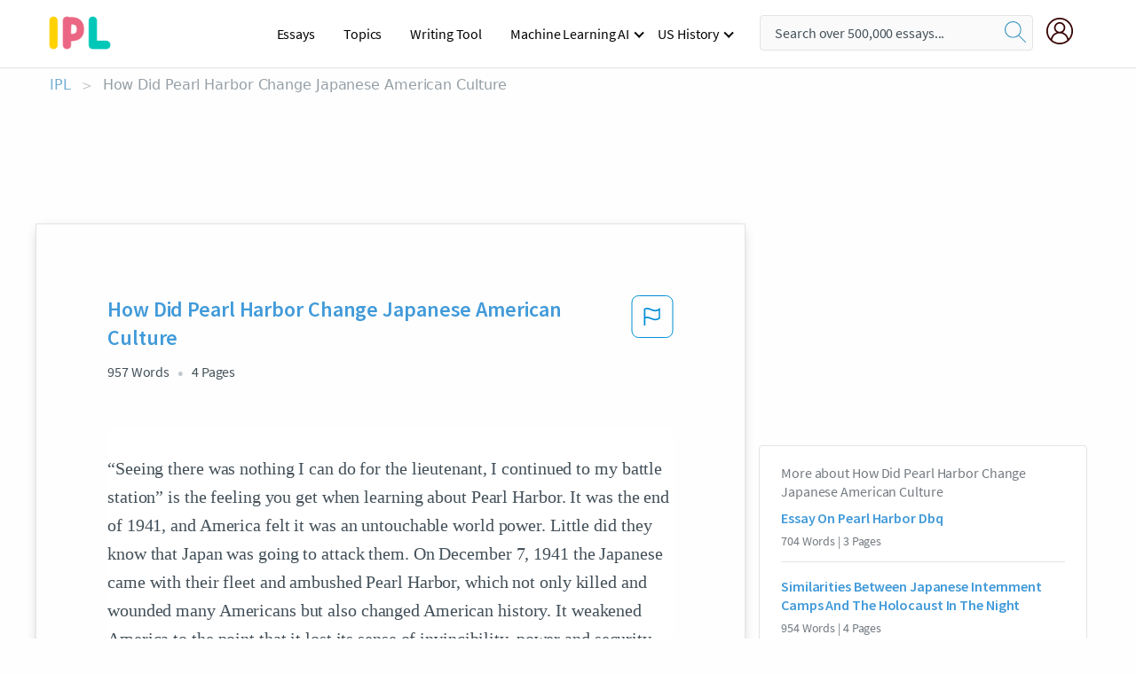

--- FILE ---
content_type: text/html; charset=UTF-8
request_url: https://www.ipl.org/essay/How-Did-Pearl-Harbor-Change-Japanese-American-PKYF7VM4N8TV
body_size: 2411
content:
<!DOCTYPE html>
<html lang="en">
<head>
    <meta charset="utf-8">
    <meta name="viewport" content="width=device-width, initial-scale=1">
    <title></title>
    <style>
        body {
            font-family: "Arial";
        }
    </style>
    <script type="text/javascript">
    window.awsWafCookieDomainList = ['monografias.com','cram.com','studymode.com','buenastareas.com','trabalhosfeitos.com','etudier.com','studentbrands.com','ipl.org','123helpme.com','termpaperwarehouse.com'];
    window.gokuProps = {
"key":"AQIDAHjcYu/GjX+QlghicBgQ/7bFaQZ+m5FKCMDnO+vTbNg96AH8rhIMJ+z/0ZlnwNGCUsFTAAAAfjB8BgkqhkiG9w0BBwagbzBtAgEAMGgGCSqGSIb3DQEHATAeBglghkgBZQMEAS4wEQQM0xF1depSHZO07bzbAgEQgDtkDWjfu/iA1FFovrm1DbICsUAV04yfVyp7MT61DYp7EWM6jDnLUg9RkBp27QieKrX3EpH4gWzcP8WQoA==",
          "iv":"EkQVSwAhPgAAAeO2",
          "context":"y8PlHwr6vMLLsa2gANJex2QHvBtu+Wao6upU1M7VAyeX1Ozeu0TlQlHfw1mTOR9hZZUjZXdKB+BdTbZU3Ehp7FwyUgGj6OGYL6A+dIvLc0t8/pHF8AdE0rtwChqGQTAfWLwdxTuIxaGQwL0Je9NP5XFhSfh+kFlaXg7PNM7wfpBgU1+0Qc5MGfNo6OvzklstCK8Bs731QsTqvFYrtPIZ7TyGeUTQyOyk3eglie0c9zIgvR2C0qoULOFIwtWo5vR8leICePy/OVwqSsV6pVen/5GC6L8/1FMwx1Ldqp/PzebCxaHdSymIQtwtd0YbF2o92mzss5WJ28Bt4JjbVxQiLbq7sIpd9YnANLNYr7EzifvNMeBpflxNuEzd483Flr84vTjiqz2A0JH7XkyhHDQr1j1UNDgYGu3miKs1/dd+bz7/WnSB8wLZI8NMwoPA4qRKNjrFDYlKiSd1g4U9Hc8yEAWmXUMMBjKWFQly9UDT2Rp/FwpU/oZwwof4zVdzhnGNXrL+C5eDoGxSA2L8n60ElSAZy8sI2hRjVL0S/cZhSZYe0oJfx0WBuRCBkplUSlWHYQ/4QxEWbddCww+Jm1WwYg+Nxbm72jvw4jU4AX8GiKPVetpja1PbivkfQLokrYZNGf7F9PmopzYp33B21jiDreoC85renp/Wv4xAuCActqMX5RgVzT13QV011A5BsdXuFj/cHf9HhT/gB/I0sAkVVOiDaYs8jOAAMwKciPMNByRto4Gi2fsWvO0Bp4Zy39Mz4W9dJCt2OzgPlstxbqqLZOmU4dahSy013MhIpA=="
};
    </script>
    <script src="https://ab840a5abf4d.9b6e7044.us-east-2.token.awswaf.com/ab840a5abf4d/b0f70ab89207/49b6e89255bb/challenge.js"></script>
</head>
<body>
    <div id="challenge-container"></div>
    <script type="text/javascript">
        AwsWafIntegration.saveReferrer();
        AwsWafIntegration.checkForceRefresh().then((forceRefresh) => {
            if (forceRefresh) {
                AwsWafIntegration.forceRefreshToken().then(() => {
                    window.location.reload(true);
                });
            } else {
                AwsWafIntegration.getToken().then(() => {
                    window.location.reload(true);
                });
            }
        });
    </script>
    <noscript>
        <h1>JavaScript is disabled</h1>
        In order to continue, we need to verify that you're not a robot.
        This requires JavaScript. Enable JavaScript and then reload the page.
    </noscript>
</body>
</html>

--- FILE ---
content_type: text/html; charset=utf-8
request_url: https://www.ipl.org/essay/How-Did-Pearl-Harbor-Change-Japanese-American-PKYF7VM4N8TV
body_size: 25105
content:
<!DOCTYPE html><html lang="en"><head><meta charSet="utf-8"/><meta name="viewport" content="width=device-width, initial-scale=1"/><link rel="preload" as="image" href="//assets.ipl.org/1.17/images/logos/ipl/logo-ipl.png"/><link rel="preload" as="image" href="//assets.ipl.org/1.17/images/icons/ipl/magnifying-glass.svg"/><link rel="preload" as="image" href="//assets.ipl.org/1.17/images/icons/user.png"/><link rel="preload" as="image" href="//assets.ipl.org/1.17/images/exitIntentModal/bulb.png"/><link rel="preload" as="image" href="//assets.ipl.org/1.17/images/exitIntentModal/close.png"/><link rel="preload" as="image" href="//assets.ipl.org/1.17/images/exitIntentModal/shield.png"/><link rel="preload" as="image" href="//assets.ipl.org/1.17/images/others/search.png"/><link rel="preload" as="image" href="//assets.ipl.org/1.17/images/exitIntentModal/search.png"/><link rel="stylesheet" href="/_next/static/css/275ed64cc4367444.css" data-precedence="next"/><link rel="stylesheet" href="/_next/static/css/d1010e730fb921b1.css" data-precedence="next"/><link rel="stylesheet" href="/_next/static/css/8584ffabdd5f8c16.css" data-precedence="next"/><link rel="stylesheet" href="/_next/static/css/9c19318485a4db35.css" data-precedence="next"/><link rel="stylesheet" href="/_next/static/css/bd5e8bc2e7c36d97.css" data-precedence="next"/><link rel="stylesheet" href="/_next/static/css/e4dccb509d93907a.css" data-precedence="next"/><link rel="preload" as="script" fetchPriority="low" href="/_next/static/chunks/webpack-417f1a94d57302c0.js"/><script src="/_next/static/chunks/fd9d1056-4b62698693dbfabc.js" async=""></script><script src="/_next/static/chunks/8762-8ad353e02bc2af3c.js" async=""></script><script src="/_next/static/chunks/main-app-f4796c898d921638.js" async=""></script><script src="/_next/static/chunks/3ff803c2-f0f7edafd4775fbe.js" async=""></script><script src="/_next/static/chunks/app/(essay)/essay/%5Bslug%5D/error-53b2f000131f2229.js" async=""></script><script src="/_next/static/chunks/app/(essay)/essay/%5Bslug%5D/not-found-d879a0942c99821b.js" async=""></script><script src="/_next/static/chunks/app/(essay)/error-69dfc0ff013e5bf5.js" async=""></script><script src="/_next/static/chunks/app/(essay)/essay/%5Bslug%5D/page-fe7c03fe3daa5a0f.js" async=""></script><script src="/_next/static/chunks/app/error-244b34cbf9e834f0.js" async=""></script><script src="/_next/static/chunks/4977-dce6ba04846f9cff.js" async=""></script><script src="/_next/static/chunks/app/layout-2040570caa53cf2f.js" async=""></script><script src="/_next/static/chunks/app/global-error-27218bf9570c0318.js" async=""></script><link rel="preload" href="https://cdn.cookielaw.org/consent/b0cd8d85-662e-4e9b-8eaf-21bfeb56b3d5/OtAutoBlock.js" as="script"/><link rel="preload" href="https://www.ipl.org/s/react-users-frontend/js/ruf-version.js" as="script"/><link rel="preload" href="/s2/js/funnel-client.js" as="script"/><link rel="preload" href="/s2/js/exitintent/exitintent.min.js" as="script"/><title>How Did Pearl Harbor Change Japanese American Culture | ipl.org</title><meta name="description" content="“Seeing there was nothing I can do for the lieutenant, I continued to my battle station” is the feeling you get when learning about Pearl Harbor. It was the..."/><link rel="canonical" href="https://www.ipl.org/essay/How-Did-Pearl-Harbor-Change-Japanese-American-PKYF7VM4N8TV"/><meta name="next-size-adjust"/><script src="/_next/static/chunks/polyfills-42372ed130431b0a.js" noModule=""></script></head><body class="__className_e8ce0c"><script>(self.__next_s=self.__next_s||[]).push(["https://cdn.cookielaw.org/consent/b0cd8d85-662e-4e9b-8eaf-21bfeb56b3d5/OtAutoBlock.js",{}])</script><noscript><iframe src="//www.googletagmanager.com/ns.html?id=GTM-T86F369" height="0" width="0" style="display:none;visibility:hidden"></iframe></noscript><div class="flex flex-col justify-around min-h-[100vh]"><header class="header-splat"><div class="row header-row"><div class="columns large-1 medium-1 small-4 header-splat__columns mobile-flex"><label for="drop" class="nav-toggle"><span></span></label><a href="/" aria-label="ipl-logo-bg" class="show-for-large display-inline-block vert-align-middle full-height"><div class="header-splat__logo-container" style="background-image:url(//assets.ipl.org/1.17/images/logos/ipl/logo-ipl.png)"></div></a><div class="hide-for-large-up display-inline-block vert-align-middle full-height"><a href="/" class="cursorPointer" aria-label="ipl-logo"><img class="vert-center no-material-style" src="//assets.ipl.org/1.17/images/logos/ipl/logo-ipl.png" width="70" height="35" alt="ipl-logo"/></a></div></div><div class="columns large-6 medium-5 small-4 full-height header-navbar" style="visibility:hidden;width:180%!important"><div class="nav-container"><nav><input type="checkbox" id="drop"/><ul class="menu"><li><a href="/writing">Essays</a></li><li><a href="/topics">Topics</a></li><li><a href="/editor">Writing Tool</a></li><li><a href="/div/machine-learning-ai/">Machine Learning AI</a><input type="checkbox" id="drop-2"/><ul><li class="bordered"><a href="/div/chatgpt/">ChatGPT</a></li></ul></li><li><a href="#">US History</a><input type="checkbox" id="drop-2"/><ul><li class="bordered"><a href="/div/potus/">Presidents of the United States</a><input type="checkbox" id="drop-3"/><ul><li><a href="/div/potus/jrbiden.html ">Joseph Robinette Biden</a></li><li><a href="/div/potus/djtrump.html ">Donald Trump</a></li><li><a href="/div/potus/bhobama.html ">Barack Obama</a></li></ul></li><li class="bordered"><a href="/div/stateknow">US States</a><input type="checkbox" id="drop-4"/><ul><li><a href="/div/stateknow/popchart.html ">States Ranked by Size &amp; Population</a></li><li><a href="/div/stateknow/dates.html">States Ranked by Date</a></li></ul></li></ul></li></ul></nav></div></div><div class="columns large-12 medium-12 small-4 header-splat__search-box-container"><div class="d-flex"><div class="search-box header-splat__search-box header-splat__search-box--low search-box z-index-2" id="header__search-box"><form class="toggle-trigger" action="https://www.ipl.org/search" method="GET"><input type="text" class="search-box__input search-box__input--splat-header search-box__input--gray-bg " placeholder="Search over 500,000 essays..." name="query"/><button class="search-box__button search-box__button--splat-header" type="submit" aria-label="search"><div class="search-box__svg-cont"><img class="search-box__svg search-box__svg-middle no-material-style" src="//assets.ipl.org/1.17/images/icons/ipl/magnifying-glass.svg" alt="search" width="24px" height="24px"/></div></button></form></div><div class="header-splat__columns align-right user-account"><div class="header-splat__search-toggle-container" style="right:5rem"><i class="weight-500 icon icon-ui-24-search header-splat__icon-ui-24-search-toggle" id="header-splat__icon-ui-24-search-toggle"></i></div><a href="/dashboard" rel="nofollow" aria-label="My Account"><div class="burger full-height vert-align-middle display-inline-block cursorPointer position-relative"><div class="vert-center"><img class="no-material-style" width="30" height="30" src="//assets.ipl.org/1.17/images/icons/user.png" alt="user-icon"/></div></div></a></div></div></div></div></header><div class="ipl-main-container"><script data-ot-ignore="true" type="application/ld+json">
      {
        "@context": "https://schema.org",
        "@type": "Article",
        "headline": "How Did Pearl Harbor Change Japanese American Culture",
        "image": "//assets.ipl.org/1.17/images/logos/ipl/logo-ipl.png",
        "datePublished": "2021-05-12T10:36:23.000Z",
        "dateModified": "2021-05-31T09:09:27.000Z",
        "author": {
          "@type": "Organization",
          "name": "ipl.org"
        },
        "description": "“Seeing there was nothing I can do for the lieutenant, I continued to my battle station” is the feeling you get when learning about Pearl Harbor. It was the...",
        "isAccessibleForFree": "False",
        "hasPart":
          {
          "@type": "WebPage",
          "isAccessibleForFree": "False",
          "cssSelector" : ".paywall"
          }
      }
    </script><script>(self.__next_s=self.__next_s||[]).push([0,{"data-ot-ignore":true,"children":"window.dataLayer = window.dataLayer || [];\n        dataLayer.push({ \"environment\": \"production\" });\ndataLayer.push({ \"ga_enable_tracking\": \"true\" });\ndataLayer.push({ \"version\": \"1.0.27\" });\ndataLayer.push({ \"source_site_id\": 32 });\n","id":"envScript"}])</script><div class="row"><nav aria-label="breadcrumb" class="w-max"><ol aria-label="Breadcrumbs:" role="navigation" class="flex flex-wrap items-center w-full bg-opacity-60 py-2 px-4 rounded-md breadcrumbs justify-start bg-white"><li class="flex items-center text-blue-gray-900 antialiased font-sans text-sm font-normal leading-normal cursor-pointer transition-colors duration-300 hover:text-light-blue-500"><a href="/" class="opacity-60">IPL</a><span class="text-blue-gray-500 text-sm antialiased font-sans font-normal leading-normal mx-2 pointer-events-none select-none">&gt;</span></li><li class="flex items-center text-blue-gray-900 antialiased font-sans text-sm font-normal leading-normal cursor-pointer transition-colors duration-300 hover:text-light-blue-500"><span class="ash-gray capitalize">How Did Pearl Harbor Change Japanese American Culture</span></li></ol></nav></div><div id="essay_ad_top"></div><div id="exit-intent-modal" class="display-none"><div class="modal_container"><div class="main_exit-intent-modal"><div class="modal-union"><div class="polygon-icon"><img class="polygon" src="data:image/svg+xml,%3csvg%20width=&#x27;13&#x27;%20height=&#x27;22&#x27;%20viewBox=&#x27;0%200%2013%2022&#x27;%20fill=&#x27;none&#x27;%20xmlns=&#x27;http://www.w3.org/2000/svg&#x27;%3e%3cpath%20d=&#x27;M12.1404%2010.8799L0.140427%200.487579L0.140427%2021.2722L12.1404%2010.8799Z&#x27;%20fill=&#x27;%230280BE&#x27;/%3e%3c/svg%3e" alt="right-arrow"/></div><div class="main-frame-content"><div class="bulb"><img class="bulb-icon" src="//assets.ipl.org/1.17/images/exitIntentModal/bulb.png" alt="bulb-icon"/></div><div class="content"><h5 class="hading-tag">Wait a second!</h5><p class="description">More handpicked essays just for you.</p></div></div></div><div class="essay-modal-container"><div class="close-modal"><img class="close-icon" src="//assets.ipl.org/1.17/images/exitIntentModal/close.png" alt="close-icon"/></div><div class="essay-container"><div class="essay-content"><div class="vertical_line"></div><div class="box_content"><div class="essay-heading"><p class="title">Holocaust internment camps</p></div><div class="essay-link"><a href="/essay/Holocaust-Extermination-Camps-PJU5VAX98AB" class="button mobile_button">Read ESSAY 1</a></div></div></div><div class="essay-content"><div class="vertical_line"></div><div class="box_content"><div class="essay-heading"><p class="title">Thesis japanese internment camps</p></div><div class="essay-link"><a href="/essay/Japanese-Internment-Camps-Research-Paper-02B5A11D26D768F4" class="button mobile_button">Read ESSAY 2</a></div></div></div><div class="essay-content"><div class="vertical_line"></div><div class="box_content"><div class="essay-heading"><p class="title">Holocaust internment camps</p></div><div class="essay-link"><a href="/essay/Internment-Camps-In-The-Holocaust-F3U4YSPMU5PV" class="button mobile_button">Read ESSAY 3</a></div></div></div></div><div class="essay display-none" modal-attribute="modal-2 modal-3"><div class="essay_content"><div class="shield"><img class="shield-icon" src="//assets.ipl.org/1.17/images/exitIntentModal/shield.png" alt="shield-img"/></div><p class="essay-descriptions"><strong>Don’t take our word for it </strong>- see why 10 million students trust us with their essay needs.</p></div><div class="trial-button display-none" modal-attribute="modal-2"><a href="https://www.ipl.org/plans" class="trial_button">Start your <span>$7 for 7 days</span> trial now!</a></div><form id="search" modal-attribute="modal-3" class="display-none" action="/search"><div class="input-search-box"><img class="input-search-icon" src="//assets.ipl.org/1.17/images/others/search.png" alt="search-img"/><input type="text" id="search-input" placeholder="Search for essays, topics or keywords…" name="query"/></div><button id="search-button"><img class="search-icon" src="//assets.ipl.org/1.17/images/exitIntentModal/search.png" alt="search-img"/><span>FIND MY ESSAY</span></button></form></div></div></div></div></div><div class="row essay-preview-block "><div class="columns large-8 paper-container paper-container--with-sidebar position-relative border-box-shadow margin-4 paper-container--with-sidebar"><div class="position-relative margin-4 text-xl"><div class="popup-funnel-modal" id="DivFunnelModal"></div><div id="essay-body-heading-details"><div class="flex justify-between"><h1 style="color:#419ad9" class="weight-700 heading-m heading-font">How Did Pearl Harbor Change Japanese American Culture</h1><button class="bg-transparent border-0 content-flag-color p-0 m-0 h-[49px] w-[48px] shadow-none outline-0 font-normal hover:shadow-none hover:outline-0 focus:shadow-none focus:outline-0"><svg width="48" height="49" viewBox="0 0 48 49" fill="none" xmlns="http://www.w3.org/2000/svg"><rect x="1" y="0.5" width="46" height="47.0413" rx="7.5" stroke="currentcolor"></rect><path d="M16.1668 34.0413H14.5V15.2062L14.9167 14.9561C17.667 13.206 20.2506 14.2061 22.7508 15.2062C25.5844 16.3729 28.168 17.373 31.5017 14.9561L32.8351 14.0394V26.1239L32.5018 26.3739C28.418 29.3742 25.0844 28.0408 22.0841 26.7906C19.9172 25.9572 18.0837 25.2071 16.1668 26.1239V34.0413ZM18.0837 24.0404C19.6672 24.0404 21.2507 24.6238 22.7508 25.2905C25.4177 26.3739 28.0013 27.374 31.1683 25.2905V17.2064C27.668 19.0399 24.751 17.8731 22.0841 16.7897C19.9172 15.9562 18.0837 15.2062 16.1668 16.1229V24.2904C16.8336 24.1237 17.417 24.0404 18.0837 24.0404Z" fill="currentcolor"></path></svg></button></div><div class="essay-details mb-12 text-base"><span class="text-m">957<!-- --> Words</span><span class="text-m">4<!-- --> Pages</span></div></div><div style="color:#435059" class="relative flex flex-col bg-clip-border rounded-xl bg-white text-gray-700 paper-holder p-0 shadow-none"> <article class="text-l document__body padding-top-2 white-space--break-spaces break-word source-serif "><span className="document__preview text-l source-serif" key=0><p>“Seeing there was nothing I can do for the lieutenant, I continued to my battle station” is the feeling you get when learning about Pearl Harbor. It was the end of 1941, and America felt it was an untouchable world power. Little did they know that Japan was going to attack them. On December 7, 1941 the Japanese came with their fleet and ambushed Pearl Harbor, which not only killed and wounded many Americans but also changed American history. It weakened America to the point that it lost its sense of invincibility, power and security. Due to the weakening of such a world power many changes occurred: Internment camps were built for the Japanese Americans, security was tightened and changed in <a href='/topics/hawaii' class='brand-secondary'>Hawaii</a> and really in all of the <a href='/topics/united-states' class='brand-secondary'>United States</a>, as<a data-fulldoc=/document/PKYF7VM4N8TV class="document__middle white-space--normal source-serif text-l" rel="nofollow" style="cursor:pointer;white-space: normal;">
      <i>&hellip;show more content&hellip;</i>
   </a></p></span><span className="document__preview text-l source-serif" key=1><p>There were between 110,000 and 120,000 people of Japanese ancestry, most of whom lived on the Pacific coast in these camps, as well as 62 percent of the internees were United States citizens. These actions were ordered by President Franklin D. Roosevelt shortly after Japan’s <a href='/topics/attack-on-pearl-harbor' class='brand-secondary'>attack on pearl harbor</a>. On February 19, 1942, Roosevelt signed an Executive Order , which forced all Japanese-Americans, regardless of devotion or nationality, to evacuate the West Coast. This rule did not apply to just Hawaii, however, one-third of whose population was Japanese-American, or to Americans of German and Italian ancestry. Ten internment camps were established in California, Idaho, Utah, Arizona, Wyoming, Colorado, and Arkansas, eventually holding 120,000 persons. Many were forced to sell their property at a severe loss before departure. Communal troubles overwhelmed the internees: older Issei (immigrants) were dispossessed of their usual respect when their children, the Nisei (American-born), were given powerful positions within the camps. A survivor from Pearl Harbor, Dale, related : “To the best of my knowledge Japanese Americans were not locked up after the Pearl Harbor attack. You cannot lump them together under one category. Many of them had been in Hawaii for generations and were good Americans. They owned and operated businesses. As for spying — visiting Japanese<a data-fulldoc=/document/PKYF7VM4N8TV class="document__middle white-space--normal source-serif text-l" rel="nofollow" style="cursor:pointer;white-space: normal;">
      <i>&hellip;show more content&hellip;</i>
   </a></p></span><span className="document__preview text-l source-serif" key=2><p class='text-ellipsis-after'>Soon after they got involved in World War II in both Europe and in The Pacific. The part of the country that was affected the most though, was of course, the island of Hawaii. Soon after the attack the islands were turned into a large military base with government buildings becoming military buildings and the airports being run by the army. Perimeters were even set up on beaches of the island as to prevent attacks from Japanese forces(Pearl Harbor-Oahu). Japanese-American citizens and Japanese living in the U.S. were targeted as &#34;dangerous.&#34; There were other changes to America after the attack as well. Another big change that occurred was that all the big factories that normally produce non-war products, started producing war-time materials. As a result they thought that could be a target of any air attacks from the enemy countries.  What some of these factories did was on their roofs, they made the rooftop look like it was a small residential neighborhood so that when an enemy plane flew over they would not bomb it because it was not a factory. Many factories did this especially ones in major cities and states in the U.S. Within a matter of hours of the attack, America is moving quickly to get on a war footing. American attitudes about the war change radically, [as do] American attitudes about the economy, about giving to the war. The war is not part of the culture; the war is the culture. Everything is viewed through the prism</p></span></article></div><div class="paper__gradient paper__gradient--bottom"></div><div class="center paper__cta"><a id="ShowMoreButton" class="button text-m" data-fulldoc="/document/PKYF7VM4N8TV">Show More</a></div></div><div id="essay_ad_related"></div><div><div class="paper--related-separator"><span class="paper--related-separator-word">Related</span></div><section><div class="paper paper--related"><div id="essay-body-heading-details"><div class=""><a href="/essay/Essay-On-Pearl-Harbor-Dbq-90AE89D871677D9E"><h2 style="color:#419ad9" class="weight-700 heading-m heading-font">Essay On Pearl Harbor Dbq</h2></a></div><div class="paper--related__details"><span class="text-m">704<!-- --> Words</span> | <span class="text-m">3<!-- --> Pages</span></div></div><p class="m-0 text-l source-serif break-word text-ellipsis-after" style="color:#435059">Overall Japan had new world order that they were going to enforce one the Americans did not fit</p><div class="paper__gradient paper__gradient--bottom"></div><div class="center paper__cta"><a class="button text-m" href="/essay/Essay-On-Pearl-Harbor-Dbq-90AE89D871677D9E">Read More</a></div></div><div class="paper paper--related"><div id="essay-body-heading-details"><div class=""><a href="/essay/Similarities-Between-Japanese-Internment-Camps-And-The-D02E2033A0D94E54"><h2 style="color:#419ad9" class="weight-700 heading-m heading-font">Similarities Between Japanese Internment Camps And The Holocaust In The Night</h2></a></div><div class="paper--related__details"><span class="text-m">954<!-- --> Words</span> | <span class="text-m">4<!-- --> Pages</span></div></div><p class="m-0 text-l source-serif break-word text-ellipsis-after" style="color:#435059">In december 1941 rumors spread about sending the Japanese to internment camps which means leaving their homes and being separated from their families  This is very important to me because they could have handled this a better way , sixty two percent of the internees were united states citizens ! The Japanese internment camps was a forced relocation and incarceration during World War II of between 11,000 and 120,000 people of japanese ancestry who lived in the pacific coast . Ten internment camps were established in California , Utah , Arizona , Colorado , Arkansas and Wyoming . “ President Roosevelt signed executive order 9066 authorizing the war relocation authority to force 110,000 Japanese and their american-born children into relocation</p><div class="paper__gradient paper__gradient--bottom"></div><div class="center paper__cta"><a class="button text-m" href="/essay/Similarities-Between-Japanese-Internment-Camps-And-The-D02E2033A0D94E54">Read More</a></div></div><div class="paper paper--related"><div id="essay-body-heading-details"><div class=""><a href="/essay/Dbq-Japanese-Internment-D0CC039C0D4CE42B"><h2 style="color:#419ad9" class="weight-700 heading-m heading-font">Dbq Japanese Internment</h2></a></div><div class="paper--related__details"><span class="text-m">841<!-- --> Words</span> | <span class="text-m">4<!-- --> Pages</span></div></div><p class="m-0 text-l source-serif break-word text-ellipsis-after" style="color:#435059">In mid-1941, Japanese leaders believed that war with the United States was unavoidable and that it was important to seize the Dutch West Indies, who provided them with oil after President Franklin D. Roosevelt prevented the Japanese from importing oil there (History Notes pg. 19). On December 7, 1941 the Japanese attacked Pearl Harbor in Hawaii, which lead to the United States joining World War II (History Notes pg.20). On February 19, 1942 President Roosevelt signed an executive order called “Executive Order 9066” which caused the Japanese-Americans and Japanese immigrants to relocate and move to internment and concentration camps. The rooms were small; there was barely any light and no running water but the Japanese did their best to find</p><div class="paper__gradient paper__gradient--bottom"></div><div class="center paper__cta"><a class="button text-m" href="/essay/Dbq-Japanese-Internment-D0CC039C0D4CE42B">Read More</a></div></div><div class="paper paper--related"><div id="essay-body-heading-details"><div class=""><a href="/essay/Rhetorical-Analysis-Of-Pearl-Harbor-6845314151100BF1"><h2 style="color:#419ad9" class="weight-700 heading-m heading-font">Rhetorical Analysis Of Pearl Harbor</h2></a></div><div class="paper--related__details"><span class="text-m">685<!-- --> Words</span> | <span class="text-m">3<!-- --> Pages</span></div></div><p class="m-0 text-l source-serif break-word text-ellipsis-after" style="color:#435059">Pearl Harbor, December 7, 1941, was indeed a day of infamy; it was a day in which America feared for their families and loved ones. A day that started out to be a calm Sunday morning was spitefully interrupted just before 8 a.m. when Japanese warplanes viciously bombed the U.S naval base. As a whole, The United States intentions were to stay neutral concerning foreign affairs, and had done so until Japan invaded Hawaiian territory. Thousands of Americans lost their lives and many were struggling to stay alive. The next day, President Franklin Roosevelt called an urgent meeting with the members of the Senate and House of Representatives.</p><div class="paper__gradient paper__gradient--bottom"></div><div class="center paper__cta"><a class="button text-m" href="/essay/Rhetorical-Analysis-Of-Pearl-Harbor-6845314151100BF1">Read More</a></div></div><div class="paper paper--related"><div id="essay-body-heading-details"><div class=""><a href="/essay/Executive-Order-906-Racial-Discrimination-In-The-P3B9HZPBGXFV"><h2 style="color:#419ad9" class="weight-700 heading-m heading-font">Executive Order 906 Essay</h2></a></div><div class="paper--related__details"><span class="text-m">936<!-- --> Words</span> | <span class="text-m">4<!-- --> Pages</span></div></div><p class="m-0 text-l source-serif break-word text-ellipsis-after" style="color:#435059">December 7, 1941, Japanese planes bombed Pearl Harbor. Moments after, President Franklin Roosevelt declared war against the Axis Powers, joining in on World War II. On February 12, 1942, the Roosevelt issued Executive Order 9066, which called for the internment of all Japanese Americans. Although the American population were insecure about their safety and American businessmen feared the Japanese invading the American economy, the main reason for the issuance of Executive Order 9066 was the racial discrimination against the Japanese. 
	When Pearl Harbor happened, many Americans started to believe the propaganda posters about the Japanese.</p><div class="paper__gradient paper__gradient--bottom"></div><div class="center paper__cta"><a class="button text-m" href="/essay/Executive-Order-906-Racial-Discrimination-In-The-P3B9HZPBGXFV">Read More</a></div></div><div class="paper paper--related"><div id="essay-body-heading-details"><div class=""><a href="/essay/Franklin-Delano-Roosevelt-And-Racial-Stereotypes-C4C28F63686A7E20"><h2 style="color:#419ad9" class="weight-700 heading-m heading-font">Franklin Delano Roosevelt And Racial Stereotypes</h2></a></div><div class="paper--related__details"><span class="text-m">159<!-- --> Words</span> | <span class="text-m">1<!-- --> Pages</span></div></div><p class="m-0 text-l source-serif break-word text-ellipsis-after" style="color:#435059">Franklin Delano Roosevelt issued Executive Order 9066 on February 19, 1942 and authorized 
the internment of 110,000 Japanese Americans for the duration of World War II. At the time of the 
order the nation was reeling from the attack on Pearl Harbor and citizens, especially along the West 
Coast, feared another attack was imminent. Many believed that Japanese Americans were still loyal to 
Japan and would act as spies, even though almost two­thirds of internees were United States citizens. Racial stereotypes and propaganda pieces that were prevalent before and during the war depicted the 
Japanese as less than human and barbaric in nature.   Internees in most cases lost their homes, businesses
and possessions when they were interned.</p><div class="paper__gradient paper__gradient--bottom"></div><div class="center paper__cta"><a class="button text-m" href="/essay/Franklin-Delano-Roosevelt-And-Racial-Stereotypes-C4C28F63686A7E20">Read More</a></div></div><div class="paper paper--related"><div id="essay-body-heading-details"><div class=""><a href="/essay/Japanese-Internment-Camps-Research-Paper-PK86JQFMG5PT"><h2 style="color:#419ad9" class="weight-700 heading-m heading-font">Japanese Internment Camps Research Paper</h2></a></div><div class="paper--related__details"><span class="text-m">428<!-- --> Words</span> | <span class="text-m">2<!-- --> Pages</span></div></div><p class="m-0 text-l source-serif break-word text-ellipsis-after" style="color:#435059">The Japanese internment camps were very unfair for the Japanese. 

There were many reasons the government did the internment camps. One of the reasons was because the government thought that the Japanese were spies and they didn’t want the Japanese to attack again. Another reason was because the people were paranoid that all Japanese were like the ones who attacked Pearl Harbor so the government did it to please the people(Velanquez). The last reason they did it was because they wanted to keep America safe and they didn 't want it to happen again.</p><div class="paper__gradient paper__gradient--bottom"></div><div class="center paper__cta"><a class="button text-m" href="/essay/Japanese-Internment-Camps-Research-Paper-PK86JQFMG5PT">Read More</a></div></div><div class="paper paper--related"><div id="essay-body-heading-details"><div class=""><a href="/essay/Japanese-Internment-Camps-Justified-Essay-PKFCZZPMU5PV"><h2 style="color:#419ad9" class="weight-700 heading-m heading-font">Japanese Internment Camps Justified Essay</h2></a></div><div class="paper--related__details"><span class="text-m">496<!-- --> Words</span> | <span class="text-m">2<!-- --> Pages</span></div></div><p class="m-0 text-l source-serif break-word text-ellipsis-after" style="color:#435059">The internment of Japanese Americans during WWII was not justified. After Pearl Harbor, many Americans were scared of the Japanese Americans because they could sabotage the U.S. military. To try and solve the fear President Franklin D Roosevelt told the army in Executive order 9066 to relocate all Japanese Americans living on the West Coast. They were relocated to detention centers in the desert. Many of them were in the detention centers for three years.</p><div class="paper__gradient paper__gradient--bottom"></div><div class="center paper__cta"><a class="button text-m" href="/essay/Japanese-Internment-Camps-Justified-Essay-PKFCZZPMU5PV">Read More</a></div></div><div class="paper paper--related"><div id="essay-body-heading-details"><div class=""><a href="/essay/Impact-Of-Japanese-Internment-On-Pearl-Harbor-14091B794B43D2E0"><h2 style="color:#419ad9" class="weight-700 heading-m heading-font">Impact Of Japanese Internment On Pearl Harbor</h2></a></div><div class="paper--related__details"><span class="text-m">285<!-- --> Words</span> | <span class="text-m">2<!-- --> Pages</span></div></div><p class="m-0 text-l source-serif break-word text-ellipsis-after" style="color:#435059">In 1942 due to the attack on pearl harbor all japanese americans were transported into internment camps along the west coast. And little did the japanese know that the internment camp won't be what the government said it was gonna be due to most of the time there in these cramped little rooms with a whole bunch of people they might not have known. Most of the time the japanese americans could not leave the camp or even had curfews within the camp. The internment of japanese americans was not necessary response to the attacks on pearl harbor because of the cultural ,political and social impact on washington state. 
</p><div class="paper__gradient paper__gradient--bottom"></div><div class="center paper__cta"><a class="button text-m" href="/essay/Impact-Of-Japanese-Internment-On-Pearl-Harbor-14091B794B43D2E0">Read More</a></div></div><div class="paper paper--related"><div id="essay-body-heading-details"><div class=""><a href="/essay/Importance-Of-Japanese-Internment-In-WWII-F3663C774ACF6"><h2 style="color:#419ad9" class="weight-700 heading-m heading-font">Japanese Internment In WWII</h2></a></div><div class="paper--related__details"><span class="text-m">1680<!-- --> Words</span> | <span class="text-m">7<!-- --> Pages</span></div></div><p class="m-0 text-l source-serif break-word text-ellipsis-after" style="color:#435059">Japanese Internment in WWII
 The Internment of Japanese Americans is a big part of American history, it was a terrible thing that the United states government did and caused harm to many innocent people. But, before we can judge if it was a bad thing that the government did or a good thing we must first take a in depth look at this part of history.  In order to understand Japanese internment it is necessary to examine Japanese Americans’ lives before,during and after internment: what they dealt with, how it affected them, and how they moved on? 

Pearl Harbor is not the sole reason why we chose the Japanese Americans over German Americans for internment, they were other factors at play.</p><div class="paper__gradient paper__gradient--bottom"></div><div class="center paper__cta"><a class="button text-m" href="/essay/Importance-Of-Japanese-Internment-In-WWII-F3663C774ACF6">Read More</a></div></div><div class="paper paper--related"><div id="essay-body-heading-details"><div class=""><a href="/essay/Franklin-D-Roosevelts-Speech-Before-Pearl-Harbor-7C97CD8810535946"><h2 style="color:#419ad9" class="weight-700 heading-m heading-font">Franklin D Roosevelt&#x27;s Speech Before Pearl Harbor Essay</h2></a></div><div class="paper--related__details"><span class="text-m">787<!-- --> Words</span> | <span class="text-m">4<!-- --> Pages</span></div></div><p class="m-0 text-l source-serif break-word text-ellipsis-after" style="color:#435059">“Yesterday, December 7, 1941, a date which will live in infamy.”  was the most powerful part of a speech given by Franklin D. Roosevelt following the attack by the Japanese on Pearl Harbor.  At 7:40am, the Japanese Navy struck pearl harbor by air.  The impact of this catastrophic event was felt all over the world.  Not only, was this the catapult that led Congress to make the decision that the United States would enter World War II, it also ignited the firestorm of racial discrimination against Japanese Americans, and it led to world alliances that would not have happened without Pearl Harbor. 


</p><div class="paper__gradient paper__gradient--bottom"></div><div class="center paper__cta"><a class="button text-m" href="/essay/Franklin-D-Roosevelts-Speech-Before-Pearl-Harbor-7C97CD8810535946">Read More</a></div></div><div class="paper paper--related"><div id="essay-body-heading-details"><div class=""><a href="/essay/How-To-Dehumanize-Japanese-Americans-P3U5ZUM42DTV"><h2 style="color:#419ad9" class="weight-700 heading-m heading-font">How To Dehumanize Japanese Americans</h2></a></div><div class="paper--related__details"><span class="text-m">464<!-- --> Words</span> | <span class="text-m">2<!-- --> Pages</span></div></div><p class="m-0 text-l source-serif break-word text-ellipsis-after" style="color:#435059">“It was December 7th 1941  Pearl Harbor was just bombed, and America doesn 't know what to do but declare war on Japan.” “Making them officially in WWII”. “America is afraid that there are Japanese spies planted all over America.”  “The result was to dehumanize all Japanese Americans by putting them in special camps called Internment Camps.”  “Basically America 's Concentration camps, but not as hash.”</p><div class="paper__gradient paper__gradient--bottom"></div><div class="center paper__cta"><a class="button text-m" href="/essay/How-To-Dehumanize-Japanese-Americans-P3U5ZUM42DTV">Read More</a></div></div><div class="paper paper--related"><div id="essay-body-heading-details"><div class=""><a href="/essay/Pearl-Harbor-Outline-FKB2SNB42DVT"><h2 style="color:#419ad9" class="weight-700 heading-m heading-font">Pearl Harbor Outline</h2></a></div><div class="paper--related__details"><span class="text-m">218<!-- --> Words</span> | <span class="text-m">1<!-- --> Pages</span></div></div><p class="m-0 text-l source-serif break-word text-ellipsis-after" style="color:#435059">What do you know about Pearl Harbor…? 

Pearl Harbor was a devastation to Americans. lives were lost, ships and planes were damaged and destroyed. The Japan attacked Pearl to insure safety for japan. 

December 7, 1941 was the horrific day when the Japanese  attacked Hawaii.</p><div class="paper__gradient paper__gradient--bottom"></div><div class="center paper__cta"><a class="button text-m" href="/essay/Pearl-Harbor-Outline-FKB2SNB42DVT">Read More</a></div></div><div class="paper paper--related"><div id="essay-body-heading-details"><div class=""><a href="/essay/Stereotypes-And-Racism-In-Agatha-Christies-Murder-PKHVF2NFJED6"><h2 style="color:#419ad9" class="weight-700 heading-m heading-font">Stereotypes And Racism In Agatha Christie&#x27;s &#x27;Murder On The Orient Express&#x27;</h2></a></div><div class="paper--related__details"><span class="text-m">1089<!-- --> Words</span> | <span class="text-m">5<!-- --> Pages</span></div></div><p class="m-0 text-l source-serif break-word text-ellipsis-after" style="color:#435059">As a result, all Japanese were discriminated in the U.S.A. as biased perceptions were already set in their minds. They were judging the Japanese as the whole, just because the attack of a small part of the</p><div class="paper__gradient paper__gradient--bottom"></div><div class="center paper__cta"><a class="button text-m" href="/essay/Stereotypes-And-Racism-In-Agatha-Christies-Murder-PKHVF2NFJED6">Read More</a></div></div><div class="paper paper--related"><div id="essay-body-heading-details"><div class=""><a href="/essay/Japanese-Immigration-Discrimination-PJJCFABYVG"><h2 style="color:#419ad9" class="weight-700 heading-m heading-font">Japanese Immigrants</h2></a></div><div class="paper--related__details"><span class="text-m">925<!-- --> Words</span> | <span class="text-m">4<!-- --> Pages</span></div></div><p class="m-0 text-l source-serif break-word text-ellipsis-after" style="color:#435059">
Shortly after arriving, discrimination was a huge issue for the Japanese immigrants they were never truly accepted by the United States for not being loyal, and after the</p><div class="paper__gradient paper__gradient--bottom"></div><div class="center paper__cta"><a class="button text-m" href="/essay/Japanese-Immigration-Discrimination-PJJCFABYVG">Read More</a></div></div></section></div></div><div><div class="columns large-4 hide-for-medium-only hide-for-small-only height-auto"><div id="essay_ad_sidebar"></div><div class="card card--sidebar-nav no-border "><div class="card--sidebar-nav__section"><h2 class="heading-xs card--sidebar-nav__heading mid-gray weight-500 margin-2">More about <!-- -->How Did Pearl Harbor Change Japanese American Culture</h2><ul class="card--sidebar-nav__list"><li id="sidebar-nav0" class="card--sidebar-nav__list-item card--sidebar-nav__list-item--separators"><a href="/essay/Essay-On-Pearl-Harbor-Dbq-90AE89D871677D9E"><h3 class="card--sidebar-nav__linkg heading-xs brand-secondary weight-700">Essay On Pearl Harbor Dbq</h3></a><span class="text-s mid-gray margin-1 display-block">704<!-- --> Words | <!-- -->3<!-- --> Pages</span></li><li id="sidebar-nav1" class="card--sidebar-nav__list-item card--sidebar-nav__list-item--separators"><a href="/essay/Similarities-Between-Japanese-Internment-Camps-And-The-D02E2033A0D94E54"><h3 class="card--sidebar-nav__linkg heading-xs brand-secondary weight-700">Similarities Between Japanese Internment Camps And The Holocaust In The Night</h3></a><span class="text-s mid-gray margin-1 display-block">954<!-- --> Words | <!-- -->4<!-- --> Pages</span></li><li id="sidebar-nav2" class="card--sidebar-nav__list-item card--sidebar-nav__list-item--separators"><a href="/essay/Dbq-Japanese-Internment-D0CC039C0D4CE42B"><h3 class="card--sidebar-nav__linkg heading-xs brand-secondary weight-700">Dbq Japanese Internment</h3></a><span class="text-s mid-gray margin-1 display-block">841<!-- --> Words | <!-- -->4<!-- --> Pages</span></li><li id="sidebar-nav3" class="card--sidebar-nav__list-item card--sidebar-nav__list-item--separators"><a href="/essay/Rhetorical-Analysis-Of-Pearl-Harbor-6845314151100BF1"><h3 class="card--sidebar-nav__linkg heading-xs brand-secondary weight-700">Rhetorical Analysis Of Pearl Harbor</h3></a><span class="text-s mid-gray margin-1 display-block">685<!-- --> Words | <!-- -->3<!-- --> Pages</span></li><li id="sidebar-nav4" class="card--sidebar-nav__list-item card--sidebar-nav__list-item--separators"><a href="/essay/Executive-Order-906-Racial-Discrimination-In-The-P3B9HZPBGXFV"><h3 class="card--sidebar-nav__linkg heading-xs brand-secondary weight-700">Executive Order 906 Essay</h3></a><span class="text-s mid-gray margin-1 display-block">936<!-- --> Words | <!-- -->4<!-- --> Pages</span></li><li id="sidebar-nav5" class="card--sidebar-nav__list-item card--sidebar-nav__list-item--separators"><a href="/essay/Franklin-Delano-Roosevelt-And-Racial-Stereotypes-C4C28F63686A7E20"><h3 class="card--sidebar-nav__linkg heading-xs brand-secondary weight-700">Franklin Delano Roosevelt And Racial Stereotypes</h3></a><span class="text-s mid-gray margin-1 display-block">159<!-- --> Words | <!-- -->1<!-- --> Pages</span></li><li id="sidebar-nav6" class="card--sidebar-nav__list-item card--sidebar-nav__list-item--separators"><a href="/essay/Japanese-Internment-Camps-Research-Paper-PK86JQFMG5PT"><h3 class="card--sidebar-nav__linkg heading-xs brand-secondary weight-700">Japanese Internment Camps Research Paper</h3></a><span class="text-s mid-gray margin-1 display-block">428<!-- --> Words | <!-- -->2<!-- --> Pages</span></li><li id="sidebar-nav7" class="card--sidebar-nav__list-item card--sidebar-nav__list-item--separators"><a href="/essay/Japanese-Internment-Camps-Justified-Essay-PKFCZZPMU5PV"><h3 class="card--sidebar-nav__linkg heading-xs brand-secondary weight-700">Japanese Internment Camps Justified Essay</h3></a><span class="text-s mid-gray margin-1 display-block">496<!-- --> Words | <!-- -->2<!-- --> Pages</span></li><li id="sidebar-nav8" class="card--sidebar-nav__list-item card--sidebar-nav__list-item--separators"><a href="/essay/Impact-Of-Japanese-Internment-On-Pearl-Harbor-14091B794B43D2E0"><h3 class="card--sidebar-nav__linkg heading-xs brand-secondary weight-700">Impact Of Japanese Internment On Pearl Harbor</h3></a><span class="text-s mid-gray margin-1 display-block">285<!-- --> Words | <!-- -->2<!-- --> Pages</span></li><li id="sidebar-nav9" class="card--sidebar-nav__list-item card--sidebar-nav__list-item--separators"><a href="/essay/Importance-Of-Japanese-Internment-In-WWII-F3663C774ACF6"><h3 class="card--sidebar-nav__linkg heading-xs brand-secondary weight-700">Japanese Internment In WWII</h3></a><span class="text-s mid-gray margin-1 display-block">1680<!-- --> Words | <!-- -->7<!-- --> Pages</span></li><li id="sidebar-nav10" class="card--sidebar-nav__list-item card--sidebar-nav__list-item--separators"><a href="/essay/Franklin-D-Roosevelts-Speech-Before-Pearl-Harbor-7C97CD8810535946"><h3 class="card--sidebar-nav__linkg heading-xs brand-secondary weight-700">Franklin D Roosevelt&#x27;s Speech Before Pearl Harbor Essay</h3></a><span class="text-s mid-gray margin-1 display-block">787<!-- --> Words | <!-- -->4<!-- --> Pages</span></li><li id="sidebar-nav11" class="card--sidebar-nav__list-item card--sidebar-nav__list-item--separators"><a href="/essay/How-To-Dehumanize-Japanese-Americans-P3U5ZUM42DTV"><h3 class="card--sidebar-nav__linkg heading-xs brand-secondary weight-700">How To Dehumanize Japanese Americans</h3></a><span class="text-s mid-gray margin-1 display-block">464<!-- --> Words | <!-- -->2<!-- --> Pages</span></li><li id="sidebar-nav12" class="card--sidebar-nav__list-item card--sidebar-nav__list-item--separators"><a href="/essay/Pearl-Harbor-Outline-FKB2SNB42DVT"><h3 class="card--sidebar-nav__linkg heading-xs brand-secondary weight-700">Pearl Harbor Outline</h3></a><span class="text-s mid-gray margin-1 display-block">218<!-- --> Words | <!-- -->1<!-- --> Pages</span></li><li id="sidebar-nav13" class="card--sidebar-nav__list-item card--sidebar-nav__list-item--separators"><a href="/essay/Stereotypes-And-Racism-In-Agatha-Christies-Murder-PKHVF2NFJED6"><h3 class="card--sidebar-nav__linkg heading-xs brand-secondary weight-700">Stereotypes And Racism In Agatha Christie&#x27;s &#x27;Murder On The Orient Express&#x27;</h3></a><span class="text-s mid-gray margin-1 display-block">1089<!-- --> Words | <!-- -->5<!-- --> Pages</span></li><li id="sidebar-nav14" class="card--sidebar-nav__list-item card--sidebar-nav__list-item--separators"><a href="/essay/Japanese-Immigration-Discrimination-PJJCFABYVG"><h3 class="card--sidebar-nav__linkg heading-xs brand-secondary weight-700">Japanese Immigrants</h3></a><span class="text-s mid-gray margin-1 display-block">925<!-- --> Words | <!-- -->4<!-- --> Pages</span></li></ul></div></div><div id="essay_ad_sidebar_1"></div></div></div></div><div class="row columns"><section class="section no-padding padding-bottom-1 no-border--bottom "><div class="container"><div class="row padding-top-1 margin-1"><div class="small-12 columns"><h3 class="heading-m  black weight-500" id="show-related-topics-link">Related Topics</h3></div></div><div class="row" id="related-topics-container"><div class="columns large-10 columns-small-1 columns-medium-1 columns-large-2" id="popular-tags-visible"><ul><li class="tag-block__li--link margin-1"><a href="/topics/hawaii" title="Hawaii" class="brand-secondary brand-primary--hover">Hawaii</a></li><li class="tag-block__li--link margin-1"><a href="/topics/united-states" title="United States" class="brand-secondary brand-primary--hover">United States</a></li><li class="tag-block__li--link margin-1"><a href="/topics/japanese-american-internment" title="Japanese American internment" class="brand-secondary brand-primary--hover">Japanese American internment</a></li><li class="tag-block__li--link margin-1"><a href="/topics/attack-on-pearl-harbor" title="Attack on Pearl Harbor" class="brand-secondary brand-primary--hover">Attack on Pearl Harbor</a></li></ul></div></div></div></section></div><a href="https://www.ipl.org/content/access" rel="nofollow"></a><div class="button--extra_container show-for-small-only "><a href="/document/PKYF7VM4N8TV" class="button--extra">Open Document</a></div></div><footer class="section--footer bg-[#1d2226] mt-auto text-white w-full bottom-0 py-8" style="font-family:&quot;Open Sans&quot;,sans-serif"><div class="max-w-[75rem] mx-auto"><div class="mx-auto flex flex-wrap text-lg"><div class="w-full md:w-1/4 p-4 "><div class="uppercase tracking-[0.125em] font-semibold mb-4 text-base">Company</div><ul><li class="text-base leading-[1.75em]"><a class="text-[#737a80]" href="/about-us/privacy">About Us</a></li><li class="text-base leading-[1.75em]"><a class="text-[#737a80]" href="/about-us/contact">Contact</a></li></ul></div><div class="w-full md:w-1/3 p-4"><div class="uppercase tracking-[0.125em] font-semibold mb-4 text-base">Legal</div><ul><li class="text-base text-[#737a80] leading-[1.75em] undefined"><a href="https://www.learneo.com/legal/copyright-policy" target="_blank" rel="nofollow" class="text-[#737a80] ">Copyright Policy</a></li><li class="text-base text-[#737a80] leading-[1.75em] undefined"><a href="https://www.learneo.com/legal/community-guidelines" target="_blank" rel="nofollow" class="text-[#737a80] ">Community Guidelines</a></li><li class="text-base text-[#737a80] leading-[1.75em] undefined"><a href="https://www.learneo.com/legal/honor-code" target="_blank" rel="nofollow" class="text-[#737a80] ">Our Honor Code</a></li><li class="text-base text-[#737a80] leading-[1.75em] undefined"><a href="https://www.learneo.com/legal/privacy-policy" target="_blank" rel="nofollow" class="text-[#737a80] ">Privacy Policy</a></li><li class="text-base text-[#737a80] leading-[1.75em] undefined"><a href="/about-us/terms" target="_self" rel="" class="text-[#737a80] ">Service Terms</a></li><li class="text-base text-[#737a80] leading-[1.75em] cursor-pointer ot-sdk-show-settings"></li></ul></div><div class="w-full md:w-1/3 p-4 text-center flex justify-start md:justify-end"><a href="/"><img alt="Logo" loading="lazy" width="69" height="69" decoding="async" data-nimg="1" class="mx-auto md:mx-0" style="color:transparent" src="//assets.ipl.org/1.17/images/logos/ipl/logo-ipl.svg"/></a></div></div><div class="border-t text-[#737a80] border-gray-300 pt-8 md:text-left text-center"><p>Copyright © 2024 IPL.org All rights reserved.</p></div></div></footer></div><script src="/_next/static/chunks/webpack-417f1a94d57302c0.js" async=""></script><script>(self.__next_f=self.__next_f||[]).push([0]);self.__next_f.push([2,null])</script><script>self.__next_f.push([1,"1:HL[\"/_next/static/media/e4af272ccee01ff0-s.p.woff2\",\"font\",{\"crossOrigin\":\"\",\"type\":\"font/woff2\"}]\n2:HL[\"/_next/static/css/275ed64cc4367444.css\",\"style\"]\n3:HL[\"/_next/static/css/d1010e730fb921b1.css\",\"style\"]\n4:HL[\"/_next/static/css/8584ffabdd5f8c16.css\",\"style\"]\n5:HL[\"/_next/static/css/9c19318485a4db35.css\",\"style\"]\n6:HL[\"/_next/static/css/bd5e8bc2e7c36d97.css\",\"style\"]\n7:HL[\"/_next/static/css/e4dccb509d93907a.css\",\"style\"]\n"])</script><script>self.__next_f.push([1,"8:I[2846,[],\"\"]\nb:I[4707,[],\"\"]\nd:I[9631,[\"6092\",\"static/chunks/3ff803c2-f0f7edafd4775fbe.js\",\"3549\",\"static/chunks/app/(essay)/essay/%5Bslug%5D/error-53b2f000131f2229.js\"],\"default\"]\ne:I[6423,[],\"\"]\nf:I[1916,[\"6092\",\"static/chunks/3ff803c2-f0f7edafd4775fbe.js\",\"2736\",\"static/chunks/app/(essay)/essay/%5Bslug%5D/not-found-d879a0942c99821b.js\"],\"ErrorPageIPL\"]\n10:I[2154,[\"7545\",\"static/chunks/app/(essay)/error-69dfc0ff013e5bf5.js\"],\"default\"]\n11:I[8003,[\"6092\",\"static/chunks/3ff803c2-f0f7edafd4775fbe.js\",\"31\",\"static/chunks/app/(essay)/essay/%5Bslug%5D/page-fe7c03fe3daa5a0f.js\"],\"\"]\n12:I[1916,[\"6092\",\"static/chunks/3ff803c2-f0f7edafd4775fbe.js\",\"2736\",\"static/chunks/app/(essay)/essay/%5Bslug%5D/not-found-d879a0942c99821b.js\"],\"HeaderWithMenu\"]\n13:I[3490,[\"7601\",\"static/chunks/app/error-244b34cbf9e834f0.js\"],\"default\"]\n14:I[5878,[\"6092\",\"static/chunks/3ff803c2-f0f7edafd4775fbe.js\",\"4977\",\"static/chunks/4977-dce6ba04846f9cff.js\",\"3185\",\"static/chunks/app/layout-2040570caa53cf2f.js\"],\"Image\"]\n16:I[4879,[\"6470\",\"static/chunks/app/global-error-27218bf9570c0318.js\"],\"default\"]\nc:[\"slug\",\"How-Did-Pearl-Harbor-Change-Japanese-American-PKYF7VM4N8TV\",\"d\"]\n17:[]\n"])</script><script>self.__next_f.push([1,"0:[\"$\",\"$L8\",null,{\"buildId\":\"LugsWnUYv2bsG1Oguf-k6\",\"assetPrefix\":\"\",\"urlParts\":[\"\",\"essay\",\"How-Did-Pearl-Harbor-Change-Japanese-American-PKYF7VM4N8TV\"],\"initialTree\":[\"\",{\"children\":[\"(essay)\",{\"children\":[\"essay\",{\"children\":[[\"slug\",\"How-Did-Pearl-Harbor-Change-Japanese-American-PKYF7VM4N8TV\",\"d\"],{\"children\":[\"__PAGE__\",{}]}]}]}]},\"$undefined\",\"$undefined\",true],\"initialSeedData\":[\"\",{\"children\":[\"(essay)\",{\"children\":[\"essay\",{\"children\":[[\"slug\",\"How-Did-Pearl-Harbor-Change-Japanese-American-PKYF7VM4N8TV\",\"d\"],{\"children\":[\"__PAGE__\",{},[[\"$L9\",\"$La\",[[\"$\",\"link\",\"0\",{\"rel\":\"stylesheet\",\"href\":\"/_next/static/css/8584ffabdd5f8c16.css\",\"precedence\":\"next\",\"crossOrigin\":\"$undefined\"}],[\"$\",\"link\",\"1\",{\"rel\":\"stylesheet\",\"href\":\"/_next/static/css/9c19318485a4db35.css\",\"precedence\":\"next\",\"crossOrigin\":\"$undefined\"}],[\"$\",\"link\",\"2\",{\"rel\":\"stylesheet\",\"href\":\"/_next/static/css/bd5e8bc2e7c36d97.css\",\"precedence\":\"next\",\"crossOrigin\":\"$undefined\"}],[\"$\",\"link\",\"3\",{\"rel\":\"stylesheet\",\"href\":\"/_next/static/css/e4dccb509d93907a.css\",\"precedence\":\"next\",\"crossOrigin\":\"$undefined\"}]]],null],null]},[null,[\"$\",\"$Lb\",null,{\"parallelRouterKey\":\"children\",\"segmentPath\":[\"children\",\"(essay)\",\"children\",\"essay\",\"children\",\"$c\",\"children\"],\"error\":\"$d\",\"errorStyles\":[[\"$\",\"link\",\"0\",{\"rel\":\"stylesheet\",\"href\":\"/_next/static/css/9c19318485a4db35.css\",\"precedence\":\"next\",\"crossOrigin\":\"$undefined\"}],[\"$\",\"link\",\"1\",{\"rel\":\"stylesheet\",\"href\":\"/_next/static/css/bd5e8bc2e7c36d97.css\",\"precedence\":\"next\",\"crossOrigin\":\"$undefined\"}]],\"errorScripts\":[],\"template\":[\"$\",\"$Le\",null,{}],\"templateStyles\":\"$undefined\",\"templateScripts\":\"$undefined\",\"notFound\":[\"$\",\"$Lf\",null,{\"title\":\"404\",\"description\":\"The page you're looking for isn't here.\"}],\"notFoundStyles\":[[\"$\",\"link\",\"0\",{\"rel\":\"stylesheet\",\"href\":\"/_next/static/css/9c19318485a4db35.css\",\"precedence\":\"next\",\"crossOrigin\":\"$undefined\"}],[\"$\",\"link\",\"1\",{\"rel\":\"stylesheet\",\"href\":\"/_next/static/css/bd5e8bc2e7c36d97.css\",\"precedence\":\"next\",\"crossOrigin\":\"$undefined\"}]]}]],null]},[null,[\"$\",\"$Lb\",null,{\"parallelRouterKey\":\"children\",\"segmentPath\":[\"children\",\"(essay)\",\"children\",\"essay\",\"children\"],\"error\":\"$undefined\",\"errorStyles\":\"$undefined\",\"errorScripts\":\"$undefined\",\"template\":[\"$\",\"$Le\",null,{}],\"templateStyles\":\"$undefined\",\"templateScripts\":\"$undefined\",\"notFound\":\"$undefined\",\"notFoundStyles\":\"$undefined\"}]],null]},[null,[\"$\",\"$Lb\",null,{\"parallelRouterKey\":\"children\",\"segmentPath\":[\"children\",\"(essay)\",\"children\"],\"error\":\"$10\",\"errorStyles\":[[\"$\",\"link\",\"0\",{\"rel\":\"stylesheet\",\"href\":\"/_next/static/css/9c19318485a4db35.css\",\"precedence\":\"next\",\"crossOrigin\":\"$undefined\"}],[\"$\",\"link\",\"1\",{\"rel\":\"stylesheet\",\"href\":\"/_next/static/css/bd5e8bc2e7c36d97.css\",\"precedence\":\"next\",\"crossOrigin\":\"$undefined\"}]],\"errorScripts\":[],\"template\":[\"$\",\"$Le\",null,{}],\"templateStyles\":\"$undefined\",\"templateScripts\":\"$undefined\",\"notFound\":\"$undefined\",\"notFoundStyles\":\"$undefined\"}]],null]},[[[[\"$\",\"link\",\"0\",{\"rel\":\"stylesheet\",\"href\":\"/_next/static/css/275ed64cc4367444.css\",\"precedence\":\"next\",\"crossOrigin\":\"$undefined\"}],[\"$\",\"link\",\"1\",{\"rel\":\"stylesheet\",\"href\":\"/_next/static/css/d1010e730fb921b1.css\",\"precedence\":\"next\",\"crossOrigin\":\"$undefined\"}]],[\"$\",\"html\",null,{\"lang\":\"en\",\"suppressHydrationWarning\":true,\"children\":[null,[\"$\",\"body\",null,{\"className\":\"__className_e8ce0c\",\"children\":[[\"$\",\"$L11\",null,{\"src\":\"https://cdn.cookielaw.org/consent/b0cd8d85-662e-4e9b-8eaf-21bfeb56b3d5/OtAutoBlock.js\",\"strategy\":\"beforeInteractive\"}],[\"$\",\"$L11\",null,{\"data-ot-ignore\":true,\"src\":\"https://ab840a5abf4d.edge.sdk.awswaf.com/ab840a5abf4d/b0f70ab89207/challenge.compact.js\",\"defer\":true,\"strategy\":\"lazyOnload\"}],[\"$\",\"$L11\",null,{\"data-ot-ignore\":true,\"id\":\"gtmScript\",\"async\":true,\"dangerouslySetInnerHTML\":{\"__html\":\"\\n                (function(w,d,s,l,i){w[l]=w[l]||[];w[l].push(\\n                  {'gtm.start': new Date().getTime(),event:'gtm.js'}\\n                  );var f=d.getElementsByTagName(s)[0],\\n                  j=d.createElement(s),dl=l!='dataLayer'?'\u0026l='+l:'';j.setAttributeNode(d.createAttribute('data-ot-ignore'));j.setAttribute('class','optanon-category-C0001');j.async=true;j.src=\\n                  '//www.googletagmanager.com/gtm.js?id='+i+dl;f.parentNode.insertBefore(j,f);\\n                  })(window,document,'script','dataLayer','GTM-T86F369');\\n                \"}}],[\"$\",\"noscript\",null,{\"children\":[\"$\",\"iframe\",null,{\"src\":\"//www.googletagmanager.com/ns.html?id=GTM-T86F369\",\"height\":\"0\",\"width\":\"0\",\"style\":{\"display\":\"none\",\"visibility\":\"hidden\"}}]}],[\"$\",\"div\",null,{\"className\":\"flex flex-col justify-around min-h-[100vh]\",\"children\":[[\"$\",\"$L12\",null,{\"headerLogoUrl\":\"//assets.ipl.org/1.17/images/logos/ipl/logo-ipl.png\",\"headerLogoText\":\"The Research Paper Factory\",\"searchIcon\":\"//assets.ipl.org/1.17/images/icons/ipl/magnifying-glass.svg\",\"userIcon\":\"//assets.ipl.org/1.17/images/icons/user.png\",\"secureBaseUrl\":\"https://www.ipl.org\",\"searchInputPlaceholder\":\"Search over 500,000 essays...\"}],[\"$\",\"div\",null,{\"className\":\"ipl-main-container\",\"children\":[\"$\",\"$Lb\",null,{\"parallelRouterKey\":\"children\",\"segmentPath\":[\"children\"],\"error\":\"$13\",\"errorStyles\":[[\"$\",\"link\",\"0\",{\"rel\":\"stylesheet\",\"href\":\"/_next/static/css/9c19318485a4db35.css\",\"precedence\":\"next\",\"crossOrigin\":\"$undefined\"}],[\"$\",\"link\",\"1\",{\"rel\":\"stylesheet\",\"href\":\"/_next/static/css/bd5e8bc2e7c36d97.css\",\"precedence\":\"next\",\"crossOrigin\":\"$undefined\"}]],\"errorScripts\":[],\"template\":[\"$\",\"$Le\",null,{}],\"templateStyles\":\"$undefined\",\"templateScripts\":\"$undefined\",\"notFound\":[\"$\",\"div\",null,{\"className\":\"row\",\"children\":[\"$\",\"$Lf\",null,{\"title\":\"404\",\"description\":\"The page you're looking for isn't here.\"}]}],\"notFoundStyles\":[[\"$\",\"link\",\"0\",{\"rel\":\"stylesheet\",\"href\":\"/_next/static/css/9c19318485a4db35.css\",\"precedence\":\"next\",\"crossOrigin\":\"$undefined\"}],[\"$\",\"link\",\"1\",{\"rel\":\"stylesheet\",\"href\":\"/_next/static/css/bd5e8bc2e7c36d97.css\",\"precedence\":\"next\",\"crossOrigin\":\"$undefined\"}]]}]}],[\"$\",\"footer\",null,{\"className\":\"section--footer bg-[#1d2226] mt-auto text-white w-full bottom-0 py-8\",\"style\":{\"fontFamily\":\"\\\"Open Sans\\\",sans-serif\"},\"children\":[\"$\",\"div\",null,{\"className\":\"max-w-[75rem] mx-auto\",\"children\":[[\"$\",\"div\",null,{\"className\":\"mx-auto flex flex-wrap text-lg\",\"children\":[[\"$\",\"div\",null,{\"className\":\"w-full md:w-1/4 p-4 \",\"children\":[[\"$\",\"div\",null,{\"className\":\"uppercase tracking-[0.125em] font-semibold mb-4 text-base\",\"children\":\"Company\"}],[\"$\",\"ul\",null,{\"children\":[[\"$\",\"li\",\"0\",{\"className\":\"text-base leading-[1.75em]\",\"children\":[\"$\",\"a\",null,{\"className\":\"text-[#737a80]\",\"href\":\"/about-us/privacy\",\"children\":\"About Us\"}]}],[\"$\",\"li\",\"1\",{\"className\":\"text-base leading-[1.75em]\",\"children\":[\"$\",\"a\",null,{\"className\":\"text-[#737a80]\",\"href\":\"/about-us/contact\",\"children\":\"Contact\"}]}]]}]]}],[\"$\",\"div\",null,{\"className\":\"w-full md:w-1/3 p-4\",\"children\":[[\"$\",\"div\",null,{\"className\":\"uppercase tracking-[0.125em] font-semibold mb-4 text-base\",\"children\":\"Legal\"}],[\"$\",\"ul\",null,{\"children\":[[\"$\",\"li\",\"0\",{\"className\":\"text-base text-[#737a80] leading-[1.75em] undefined\",\"children\":[\"$undefined\",[\"$\",\"a\",null,{\"href\":\"https://www.learneo.com/legal/copyright-policy\",\"target\":\"_blank\",\"rel\":\"nofollow\",\"className\":\"text-[#737a80] \",\"children\":\"Copyright Policy\"}]]}],[\"$\",\"li\",\"1\",{\"className\":\"text-base text-[#737a80] leading-[1.75em] undefined\",\"children\":[\"$undefined\",[\"$\",\"a\",null,{\"href\":\"https://www.learneo.com/legal/community-guidelines\",\"target\":\"_blank\",\"rel\":\"nofollow\",\"className\":\"text-[#737a80] \",\"children\":\"Community Guidelines\"}]]}],[\"$\",\"li\",\"2\",{\"className\":\"text-base text-[#737a80] leading-[1.75em] undefined\",\"children\":[\"$undefined\",[\"$\",\"a\",null,{\"href\":\"https://www.learneo.com/legal/honor-code\",\"target\":\"_blank\",\"rel\":\"nofollow\",\"className\":\"text-[#737a80] \",\"children\":\"Our Honor Code\"}]]}],[\"$\",\"li\",\"3\",{\"className\":\"text-base text-[#737a80] leading-[1.75em] undefined\",\"children\":[\"$undefined\",[\"$\",\"a\",null,{\"href\":\"https://www.learneo.com/legal/privacy-policy\",\"target\":\"_blank\",\"rel\":\"nofollow\",\"className\":\"text-[#737a80] \",\"children\":\"Privacy Policy\"}]]}],[\"$\",\"li\",\"4\",{\"className\":\"text-base text-[#737a80] leading-[1.75em] undefined\",\"children\":[\"$undefined\",[\"$\",\"a\",null,{\"href\":\"/about-us/terms\",\"target\":\"_self\",\"rel\":\"\",\"className\":\"text-[#737a80] \",\"children\":\"Service Terms\"}]]}],[\"$\",\"li\",\"5\",{\"className\":\"text-base text-[#737a80] leading-[1.75em] cursor-pointer ot-sdk-show-settings\",\"children\":[\"$undefined\",\"$undefined\"]}]]}]]}],[\"$\",\"div\",null,{\"className\":\"w-full md:w-1/3 p-4 text-center flex justify-start md:justify-end\",\"children\":[\"$\",\"a\",null,{\"href\":\"/\",\"children\":[\"$\",\"$L14\",null,{\"src\":\"//assets.ipl.org/1.17/images/logos/ipl/logo-ipl.svg\",\"alt\":\"Logo\",\"className\":\"mx-auto md:mx-0\",\"width\":\"69\",\"height\":\"69\"}]}]}]]}],[\"$\",\"div\",null,{\"className\":\"border-t text-[#737a80] border-gray-300 pt-8 md:text-left text-center\",\"children\":[\"$\",\"p\",null,{\"children\":\"Copyright © 2024 IPL.org All rights reserved.\"}]}]]}]}]]}]]}]]}]],null],null],\"couldBeIntercepted\":false,\"initialHead\":[null,\"$L15\"],\"globalErrorComponent\":\"$16\",\"missingSlots\":\"$W17\"}]\n"])</script><script>self.__next_f.push([1,"15:[[\"$\",\"meta\",\"0\",{\"name\":\"viewport\",\"content\":\"width=device-width, initial-scale=1\"}],[\"$\",\"meta\",\"1\",{\"charSet\":\"utf-8\"}],[\"$\",\"title\",\"2\",{\"children\":\"How Did Pearl Harbor Change Japanese American Culture | ipl.org\"}],[\"$\",\"meta\",\"3\",{\"name\":\"description\",\"content\":\"“Seeing there was nothing I can do for the lieutenant, I continued to my battle station” is the feeling you get when learning about Pearl Harbor. It was the...\"}],[\"$\",\"link\",\"4\",{\"rel\":\"canonical\",\"href\":\"https://www.ipl.org/essay/How-Did-Pearl-Harbor-Change-Japanese-American-PKYF7VM4N8TV\"}],[\"$\",\"meta\",\"5\",{\"name\":\"next-size-adjust\"}]]\n9:null\n"])</script><script>self.__next_f.push([1,"19:I[1916,[\"6092\",\"static/chunks/3ff803c2-f0f7edafd4775fbe.js\",\"2736\",\"static/chunks/app/(essay)/essay/%5Bslug%5D/not-found-d879a0942c99821b.js\"],\"Breadcrumb\"]\n1a:I[1916,[\"6092\",\"static/chunks/3ff803c2-f0f7edafd4775fbe.js\",\"2736\",\"static/chunks/app/(essay)/essay/%5Bslug%5D/not-found-d879a0942c99821b.js\"],\"ExitIntentModal\"]\n1b:I[1916,[\"6092\",\"static/chunks/3ff803c2-f0f7edafd4775fbe.js\",\"2736\",\"static/chunks/app/(essay)/essay/%5Bslug%5D/not-found-d879a0942c99821b.js\"],\"EssayPreview_IPL\"]\n1d:I[1916,[\"6092\",\"static/chunks/3ff803c2-f0f7edafd4775fbe.js\",\"2736\",\"static/chunks/app/(essay)/essay/%5Bslug%5D/not-found-d879a0942c99821b.js\"],\"PopularDocuments\"]\n1e:I[1916,[\"6092\",\"static/chunks/3ff803c2-f0f7edafd4775fbe.js\",\"2736\",\"static/chunks/app/(essay)/essay/%5Bslug%5D/not-found-d879a0942c99821b.js\"],\"ShowMoreMobile\"]\n18:Tc99,"])</script><script>self.__next_f.push([1,"window.splatconfig = {\"PUBLIC_HOME_URL\":\"https://www.ipl.org\",\"PUBLIC_GOOGLE_RECAPTCHA_SITE_KEY\":\"6LcJq9sUAAAAAKDmmqtqyaH5tGATHGFuqmnBlQzN\",\"PUBLIC_BECKETT_WRITING_TOOL_CSS_URL\":\"//assets.ipl.org/1.17/css/ipl.writing-tool.1.17.119.min.css\",\"PUBLIC_ROUTE_SPA_HANDLER_COPYRIGHT\":\"react\",\"PUBLIC_GOOGLE_CLIENT_ID\":\"346858971598-clpj50cm2sdl01hr9al69h2thlhtpaf9.apps.googleusercontent.com\",\"PUBLIC_ROUTE_SPA_HANDLER_PAYMENT\":\"react\",\"PUBLIC_REDIRECT_DASHBOARD_PLANS_TO_PLANS\":true,\"PUBLIC_SUPPORT_EMAIL\":\"support@ipl.org\",\"PUBLIC_EXTERNAL_API_URL\":\"https://api.ipl.org\",\"PUBLIC_DISPLAY_META_ROBOTS_NOINDEX\":true,\"PUBLIC_ROUTE_SPA_HANDLER_PRIVACY\":\"react\",\"PUBLIC_FACEBOOK_APP_VERSION\":\"v12.0\",\"PUBLIC_SECURE_BASE_URL\":\"https://www.ipl.org\",\"PUBLIC_WRITING_VIEW_PLAGI_CHECK_POPUP_CONTENT_ON_EDITOR\":true,\"PUBLIC_WRITING_TOOL_FEATURE_MODEL\":\"economyModel\",\"PUBLIC_IS_OFFICIAL_PRODUCTION\":true,\"PUBLIC_SITE_NAME_SHORT\":\"ipl.org\",\"PUBLIC_ERRORS_SENTRY_SRC\":\"//32cca52e18274e35a72543aa142adab4@o133474.ingest.sentry.io/5398140\",\"PUBLIC_CATEGORY_PAGE_APPEND_ESSAYS_TO_TITLE\":true,\"PUBLIC_ROUTE_SPA_HANDLER_SIGNUP\":\"react\",\"PUBLIC_WRITING_TOOL_AVAILABLE\":true,\"PUBLIC_UPLOAD_FEATURE_ENABLED\":false,\"PUBLIC_ROUTE_SPA_HANDLER_AUTHEMAIL\":\"react\",\"PUBLIC_ROUTE_SPA_HANDLER_TERMS\":\"react\",\"PUBLIC_PICK_A_PLAN_WRITING_TOOL_TEXT\":false,\"PUBLIC_ROUTE_SPA_HANDLER_SIGNOUT\":\"react\",\"PUBLIC_GOOGLE_APP_ID\":\"954002613268-qeibh04517hjqeemj5k3ohf8461cuq6e.apps.googleusercontent.com\",\"PUBLIC_NG1_TEMPLATE_URL\":\"https://s3.amazonaws.com/splat-ng1-templates/\",\"PUBLIC_PLANS_PAGE_HEADING\":\"Writing papers doesn’t \u003ci\u003e\u003cu\u003ehave\u003c/u\u003e\u003c/i\u003e to suck.\",\"PUBLIC_WRITING_AI_DETECTION_ENABLED\":true,\"PUBLIC_GTM_CONTAINER_ID\":\"GTM-T86F369\",\"PUBLIC_UPLOAD_POPUP_EXPIRY_IN_DAYS\":\"3\",\"PUBLIC_EXTERNAL_ASSETS_URL\":\"//assets.ipl.org/1.17/\",\"PUBLIC_NON_SECURE_BASE_URL\":\"http://www.ipl.org\",\"PUBLIC_SITE_NAME\":\"Internet Public Library\",\"PUBLIC_BECKETT_CSS_FONTS_URL\":\"//assets.ipl.org/1.17/css/ipl.fonts.1.17.168.min.css\",\"PUBLIC_BECKETT_CSS_ASYNC\":true,\"PUBLIC_RECURLY_PUB_KEY\":\"ewr1-QyvayOqfGfuPzLCtW9GIxE\",\"PUBLIC_FACEBOOK_APP_ID\":\"2853094868083704\",\"PUBLIC_WRITING_TOOL_PRODUCT_NAME\":\"IPL Essay Editor\",\"PUBLIC_ONETRUST_KEY\":\"b0cd8d85-662e-4e9b-8eaf-21bfeb56b3d5\",\"PUBLIC_ROUTE_SPA_HANDLER_PAYMENTPROCESSING\":\"react\",\"PUBLIC_SITE_ID\":\"27\",\"PUBLIC_CONTENT_FLAGGING_SERVICE\":\"ipl\",\"PUBLIC_DOCUMENT_COUNT_ESTIMATE\":\"500,000\",\"PUBLIC_CONTENT_FLAGGING_ENABLED\":true,\"PUBLIC_HTTPS_ONLY\":true,\"PUBLIC_CONTENT_FLAGGING_ENDPOINT\":\"https://www.learneo.com/legal/illegal-content-notice\",\"PUBLIC_DISABLE_SETTINGS_SOCIAL_ACCOUNTS\":true,\"PUBLIC_DOMAIN_NAME\":\"ipl.org\",\"PUBLIC_SEARCH_TEMPLATE\":\"/search?query=%s\",\"PUBLIC_PAYMENTS_PAYPAL_ENABLED\":true,\"PUBLIC_COOKIE_SIGNED_IN_USERS\":true,\"PUBLIC_ROUTE_SPA_HANDLER_SIGNIN\":\"react\",\"PUBLIC_ERRORS_SENTRY_SEND_UNCAUGHT\":true,\"PUBLIC_WRITING_TOOL_VIEW_IN_FULL_ESSAY\":false,\"PUBLIC_WRITING_TOOL_VERSION\":\"2\",\"PUBLIC_BECKETT_CSS_MODAL_FUNNEL_URL\":\"//assets.ipl.org/1.17/css/ipl.modal-funnel.1.17.156.min.css\",\"PUBLIC_SIGNUP_HEADING\":\"Study Smarter, Not Harder\",\"PUBLIC_GA_USER_INFO\":true,\"PUBLIC_ROUTE_SPA_HANDLER_PLANS\":\"react\",\"PUBLIC_SEARCH_NO_PAGINATION\":true,\"PUBLIC_BECKETT_CSS_URL\":\"//assets.ipl.org/1.17/css/ipl.1.17.106.min.css\"};"])</script><script>self.__next_f.push([1,"1c:T1175,"])</script><script>self.__next_f.push([1,"\u003cspan className=\"document__preview text-l source-serif\" key=0\u003e\u003cp\u003e“Seeing there was nothing I can do for the lieutenant, I continued to my battle station” is the feeling you get when learning about Pearl Harbor. It was the end of 1941, and America felt it was an untouchable world power. Little did they know that Japan was going to attack them. On December 7, 1941 the Japanese came with their fleet and ambushed Pearl Harbor, which not only killed and wounded many Americans but also changed American history. It weakened America to the point that it lost its sense of invincibility, power and security. Due to the weakening of such a world power many changes occurred: Internment camps were built for the Japanese Americans, security was tightened and changed in \u003ca href='/topics/hawaii' class='brand-secondary'\u003eHawaii\u003c/a\u003e and really in all of the \u003ca href='/topics/united-states' class='brand-secondary'\u003eUnited States\u003c/a\u003e, as\u003ca data-fulldoc=/document/PKYF7VM4N8TV class=\"document__middle white-space--normal source-serif text-l\" rel=\"nofollow\" style=\"cursor:pointer;white-space: normal;\"\u003e\n      \u003ci\u003e\u0026hellip;show more content\u0026hellip;\u003c/i\u003e\n   \u003c/a\u003e\u003c/p\u003e\u003c/span\u003e\u003cspan className=\"document__preview text-l source-serif\" key=1\u003e\u003cp\u003eThere were between 110,000 and 120,000 people of Japanese ancestry, most of whom lived on the Pacific coast in these camps, as well as 62 percent of the internees were United States citizens. These actions were ordered by President Franklin D. Roosevelt shortly after Japan’s \u003ca href='/topics/attack-on-pearl-harbor' class='brand-secondary'\u003eattack on pearl harbor\u003c/a\u003e. On February 19, 1942, Roosevelt signed an Executive Order , which forced all Japanese-Americans, regardless of devotion or nationality, to evacuate the West Coast. This rule did not apply to just Hawaii, however, one-third of whose population was Japanese-American, or to Americans of German and Italian ancestry. Ten internment camps were established in California, Idaho, Utah, Arizona, Wyoming, Colorado, and Arkansas, eventually holding 120,000 persons. Many were forced to sell their property at a severe loss before departure. Communal troubles overwhelmed the internees: older Issei (immigrants) were dispossessed of their usual respect when their children, the Nisei (American-born), were given powerful positions within the camps. A survivor from Pearl Harbor, Dale, related : “To the best of my knowledge Japanese Americans were not locked up after the Pearl Harbor attack. You cannot lump them together under one category. Many of them had been in Hawaii for generations and were good Americans. They owned and operated businesses. As for spying — visiting Japanese\u003ca data-fulldoc=/document/PKYF7VM4N8TV class=\"document__middle white-space--normal source-serif text-l\" rel=\"nofollow\" style=\"cursor:pointer;white-space: normal;\"\u003e\n      \u003ci\u003e\u0026hellip;show more content\u0026hellip;\u003c/i\u003e\n   \u003c/a\u003e\u003c/p\u003e\u003c/span\u003e\u003cspan className=\"document__preview text-l source-serif\" key=2\u003e\u003cp class='text-ellipsis-after'\u003eSoon after they got involved in World War II in both Europe and in The Pacific. The part of the country that was affected the most though, was of course, the island of Hawaii. Soon after the attack the islands were turned into a large military base with government buildings becoming military buildings and the airports being run by the army. Perimeters were even set up on beaches of the island as to prevent attacks from Japanese forces(Pearl Harbor-Oahu). Japanese-American citizens and Japanese living in the U.S. were targeted as \u0026#34;dangerous.\u0026#34; There were other changes to America after the attack as well. Another big change that occurred was that all the big factories that normally produce non-war products, started producing war-time materials. As a result they thought that could be a target of any air attacks from the enemy countries.  What some of these factories did was on their roofs, they made the rooftop look like it was a small residential neighborhood so that when an enemy plane flew over they would not bomb it because it was not a factory. Many factories did this especially ones in major cities and states in the U.S. Within a matter of hours of the attack, America is moving quickly to get on a war footing. American attitudes about the war change radically, [as do] American attitudes about the economy, about giving to the war. The war is not part of the culture; the war is the culture. Everything is viewed through the prism\u003c/p\u003e\u003c/span\u003e"])</script><script>self.__next_f.push([1,"a:[[\"$\",\"script\",null,{\"data-ot-ignore\":true,\"type\":\"application/ld+json\",\"dangerouslySetInnerHTML\":{\"__html\":\"\\n      {\\n        \\\"@context\\\": \\\"https://schema.org\\\",\\n        \\\"@type\\\": \\\"Article\\\",\\n        \\\"headline\\\": \\\"How Did Pearl Harbor Change Japanese American Culture\\\",\\n        \\\"image\\\": \\\"//assets.ipl.org/1.17/images/logos/ipl/logo-ipl.png\\\",\\n        \\\"datePublished\\\": \\\"2021-05-12T10:36:23.000Z\\\",\\n        \\\"dateModified\\\": \\\"2021-05-31T09:09:27.000Z\\\",\\n        \\\"author\\\": {\\n          \\\"@type\\\": \\\"Organization\\\",\\n          \\\"name\\\": \\\"ipl.org\\\"\\n        },\\n        \\\"description\\\": \\\"“Seeing there was nothing I can do for the lieutenant, I continued to my battle station” is the feeling you get when learning about Pearl Harbor. It was the...\\\",\\n        \\\"isAccessibleForFree\\\": \\\"False\\\",\\n        \\\"hasPart\\\":\\n          {\\n          \\\"@type\\\": \\\"WebPage\\\",\\n          \\\"isAccessibleForFree\\\": \\\"False\\\",\\n          \\\"cssSelector\\\" : \\\".paywall\\\"\\n          }\\n      }\\n    \"}}],[\"$\",\"$L11\",null,{\"data-ot-ignore\":true,\"id\":\"envScript\",\"strategy\":\"beforeInteractive\",\"dangerouslySetInnerHTML\":{\"__html\":\"window.dataLayer = window.dataLayer || [];\\n        dataLayer.push({ \\\"environment\\\": \\\"production\\\" });\\ndataLayer.push({ \\\"ga_enable_tracking\\\": \\\"true\\\" });\\ndataLayer.push({ \\\"version\\\": \\\"1.0.27\\\" });\\ndataLayer.push({ \\\"source_site_id\\\": 32 });\\n\"}}],\"$undefined\",[[\"$\",\"$L11\",null,{\"data-ot-ignore\":true,\"id\":\"config-js\",\"dangerouslySetInnerHTML\":{\"__html\":\"$18\"}}],[\"$\",\"$L11\",null,{\"data-ot-ignore\":true,\"id\":\"ruf-js\",\"src\":\"https://www.ipl.org/s/react-users-frontend/js/ruf-version.js\"}],[\"$\",\"$L11\",null,{\"data-ot-ignore\":true,\"id\":\"funnel-js\",\"type\":\"text/javascript\",\"funnel-url\":\"https://www.ipl.org/s/react-users-frontend/js/modal-funnel.RUF_VERSION.js\",\"css-url\":\"//assets.ipl.org/1.17/css/ipl.modal-funnel.1.17.156.min.css\",\"src\":\"/s2/js/funnel-client.js\"}],[\"$\",\"$L11\",null,{\"type\":\"text/javascript\",\"src\":\"/s2/js/exitintent/exitintent.min.js\",\"defer\":true}],[\"$\",\"$L11\",null,{\"id\":\"register-js\",\"type\":\"text/javascript\",\"funnel-url\":\"https://www.ipl.org/s/react-users-frontend/js/modal-register.RUF_VERSION.js\",\"css-url\":\"//assets.ipl.org/1.17/css/ipl.modal-funnel.1.17.156.min.css\"}],[\"$\",\"$L11\",null,{\"data-ot-ignore\":true,\"id\":\"upload-js\",\"type\":\"text/javascript\",\"funnel-url\":\"https://www.ipl.org/s/splat-essays-writing-tool/js/upload-tool.min.js\",\"css-url\":\"/s2/css/upload-tool.css\"}]],[\"$\",\"div\",null,{\"className\":\"row\",\"children\":[\"$\",\"$L19\",null,{\"data\":[{\"text\":\"IPL\",\"url\":\"/\"},{\"text\":\"How Did Pearl Harbor Change Japanese American Culture\",\"url\":\"$undefined\"}],\"separator\":\"\u003e\"}]}],[\"$\",\"div\",null,{\"id\":\"essay_ad_top\"}],[\"$\",\"$L1a\",null,{\"relatedExitIntentEssays\":[{\"publication_id\":\"PJU5VAX98AB\",\"slug\":\"/essay/Holocaust-Extermination-Camps-PJU5VAX98AB\",\"title\":\"Holocaust internment camps\"},{\"publication_id\":\"02B5A11D26D768F4\",\"slug\":\"/essay/Japanese-Internment-Camps-Research-Paper-02B5A11D26D768F4\",\"title\":\"Thesis japanese internment camps\"},{\"publication_id\":\"F3U4YSPMU5PV\",\"slug\":\"/essay/Internment-Camps-In-The-Holocaust-F3U4YSPMU5PV\",\"title\":\"Holocaust internment camps\"}],\"externalAssetsUrl\":\"//assets.ipl.org/1.17/\",\"secureBaseUrl\":\"https://www.ipl.org\"}],[\"$\",\"$L1b\",null,{\"essayMetaData\":{\"title\":\"How Did Pearl Harbor Change Japanese American Culture\",\"titleColor\":\"#419ad9\",\"titleSize\":\"h1\",\"wordCount\":957,\"pageCount\":4,\"premium\":true,\"essayFullViewURL\":\"/document/PKYF7VM4N8TV\"},\"essayContent\":\"$1c\",\"similarEssays\":[{\"title\":\"Essay On Pearl Harbor Dbq\",\"titleSize\":\"h2\",\"essayUrl\":\"/essay/Essay-On-Pearl-Harbor-Dbq-90AE89D871677D9E\",\"essaySnippet\":\"Overall Japan had new world order that they were going to enforce one the Americans did not fit\",\"wordCount\":704,\"pageCount\":3,\"titleColor\":\"#419ad9\"},{\"title\":\"Similarities Between Japanese Internment Camps And The Holocaust In The Night\",\"titleSize\":\"h2\",\"essayUrl\":\"/essay/Similarities-Between-Japanese-Internment-Camps-And-The-D02E2033A0D94E54\",\"essaySnippet\":\"In december 1941 rumors spread about sending the Japanese to internment camps which means leaving their homes and being separated from their families  This is very important to me because they could have handled this a better way , sixty two percent of the internees were united states citizens ! The Japanese internment camps was a forced relocation and incarceration during World War II of between 11,000 and 120,000 people of japanese ancestry who lived in the pacific coast . Ten internment camps were established in California , Utah , Arizona , Colorado , Arkansas and Wyoming . “ President Roosevelt signed executive order 9066 authorizing the war relocation authority to force 110,000 Japanese and their american-born children into relocation\",\"wordCount\":954,\"pageCount\":4,\"titleColor\":\"#419ad9\"},{\"title\":\"Dbq Japanese Internment\",\"titleSize\":\"h2\",\"essayUrl\":\"/essay/Dbq-Japanese-Internment-D0CC039C0D4CE42B\",\"essaySnippet\":\"In mid-1941, Japanese leaders believed that war with the United States was unavoidable and that it was important to seize the Dutch West Indies, who provided them with oil after President Franklin D. Roosevelt prevented the Japanese from importing oil there (History Notes pg. 19). On December 7, 1941 the Japanese attacked Pearl Harbor in Hawaii, which lead to the United States joining World War II (History Notes pg.20). On February 19, 1942 President Roosevelt signed an executive order called “Executive Order 9066” which caused the Japanese-Americans and Japanese immigrants to relocate and move to internment and concentration camps. The rooms were small; there was barely any light and no running water but the Japanese did their best to find\",\"wordCount\":841,\"pageCount\":4,\"titleColor\":\"#419ad9\"},{\"title\":\"Rhetorical Analysis Of Pearl Harbor\",\"titleSize\":\"h2\",\"essayUrl\":\"/essay/Rhetorical-Analysis-Of-Pearl-Harbor-6845314151100BF1\",\"essaySnippet\":\"Pearl Harbor, December 7, 1941, was indeed a day of infamy; it was a day in which America feared for their families and loved ones. A day that started out to be a calm Sunday morning was spitefully interrupted just before 8 a.m. when Japanese warplanes viciously bombed the U.S naval base. As a whole, The United States intentions were to stay neutral concerning foreign affairs, and had done so until Japan invaded Hawaiian territory. Thousands of Americans lost their lives and many were struggling to stay alive. The next day, President Franklin Roosevelt called an urgent meeting with the members of the Senate and House of Representatives.\",\"wordCount\":685,\"pageCount\":3,\"titleColor\":\"#419ad9\"},{\"title\":\"Executive Order 906 Essay\",\"titleSize\":\"h2\",\"essayUrl\":\"/essay/Executive-Order-906-Racial-Discrimination-In-The-P3B9HZPBGXFV\",\"essaySnippet\":\"December 7, 1941, Japanese planes bombed Pearl Harbor. Moments after, President Franklin Roosevelt declared war against the Axis Powers, joining in on World War II. On February 12, 1942, the Roosevelt issued Executive Order 9066, which called for the internment of all Japanese Americans. Although the American population were insecure about their safety and American businessmen feared the Japanese invading the American economy, the main reason for the issuance of Executive Order 9066 was the racial discrimination against the Japanese. \\n\\tWhen Pearl Harbor happened, many Americans started to believe the propaganda posters about the Japanese.\",\"wordCount\":936,\"pageCount\":4,\"titleColor\":\"#419ad9\"},{\"title\":\"Franklin Delano Roosevelt And Racial Stereotypes\",\"titleSize\":\"h2\",\"essayUrl\":\"/essay/Franklin-Delano-Roosevelt-And-Racial-Stereotypes-C4C28F63686A7E20\",\"essaySnippet\":\"Franklin Delano Roosevelt issued Executive Order 9066 on February 19, 1942 and authorized \\nthe internment of 110,000 Japanese Americans for the duration of World War II. At the time of the \\norder the nation was reeling from the attack on Pearl Harbor and citizens, especially along the West \\nCoast, feared another attack was imminent. Many believed that Japanese Americans were still loyal to \\nJapan and would act as spies, even though almost two­thirds of internees were United States citizens. Racial stereotypes and propaganda pieces that were prevalent before and during the war depicted the \\nJapanese as less than human and barbaric in nature.   Internees in most cases lost their homes, businesses\\nand possessions when they were interned.\",\"wordCount\":159,\"pageCount\":1,\"titleColor\":\"#419ad9\"},{\"title\":\"Japanese Internment Camps Research Paper\",\"titleSize\":\"h2\",\"essayUrl\":\"/essay/Japanese-Internment-Camps-Research-Paper-PK86JQFMG5PT\",\"essaySnippet\":\"The Japanese internment camps were very unfair for the Japanese. \\n\\nThere were many reasons the government did the internment camps. One of the reasons was because the government thought that the Japanese were spies and they didn’t want the Japanese to attack again. Another reason was because the people were paranoid that all Japanese were like the ones who attacked Pearl Harbor so the government did it to please the people(Velanquez). The last reason they did it was because they wanted to keep America safe and they didn 't want it to happen again.\",\"wordCount\":428,\"pageCount\":2,\"titleColor\":\"#419ad9\"},{\"title\":\"Japanese Internment Camps Justified Essay\",\"titleSize\":\"h2\",\"essayUrl\":\"/essay/Japanese-Internment-Camps-Justified-Essay-PKFCZZPMU5PV\",\"essaySnippet\":\"The internment of Japanese Americans during WWII was not justified. After Pearl Harbor, many Americans were scared of the Japanese Americans because they could sabotage the U.S. military. To try and solve the fear President Franklin D Roosevelt told the army in Executive order 9066 to relocate all Japanese Americans living on the West Coast. They were relocated to detention centers in the desert. Many of them were in the detention centers for three years.\",\"wordCount\":496,\"pageCount\":2,\"titleColor\":\"#419ad9\"},{\"title\":\"Impact Of Japanese Internment On Pearl Harbor\",\"titleSize\":\"h2\",\"essayUrl\":\"/essay/Impact-Of-Japanese-Internment-On-Pearl-Harbor-14091B794B43D2E0\",\"essaySnippet\":\"In 1942 due to the attack on pearl harbor all japanese americans were transported into internment camps along the west coast. And little did the japanese know that the internment camp won't be what the government said it was gonna be due to most of the time there in these cramped little rooms with a whole bunch of people they might not have known. Most of the time the japanese americans could not leave the camp or even had curfews within the camp. The internment of japanese americans was not necessary response to the attacks on pearl harbor because of the cultural ,political and social impact on washington state. \\n\",\"wordCount\":285,\"pageCount\":2,\"titleColor\":\"#419ad9\"},{\"title\":\"Japanese Internment In WWII\",\"titleSize\":\"h2\",\"essayUrl\":\"/essay/Importance-Of-Japanese-Internment-In-WWII-F3663C774ACF6\",\"essaySnippet\":\"Japanese Internment in WWII\\n The Internment of Japanese Americans is a big part of American history, it was a terrible thing that the United states government did and caused harm to many innocent people. But, before we can judge if it was a bad thing that the government did or a good thing we must first take a in depth look at this part of history.  In order to understand Japanese internment it is necessary to examine Japanese Americans’ lives before,during and after internment: what they dealt with, how it affected them, and how they moved on? \\n\\nPearl Harbor is not the sole reason why we chose the Japanese Americans over German Americans for internment, they were other factors at play.\",\"wordCount\":1680,\"pageCount\":7,\"titleColor\":\"#419ad9\"},{\"title\":\"Franklin D Roosevelt's Speech Before Pearl Harbor Essay\",\"titleSize\":\"h2\",\"essayUrl\":\"/essay/Franklin-D-Roosevelts-Speech-Before-Pearl-Harbor-7C97CD8810535946\",\"essaySnippet\":\"“Yesterday, December 7, 1941, a date which will live in infamy.”  was the most powerful part of a speech given by Franklin D. Roosevelt following the attack by the Japanese on Pearl Harbor.  At 7:40am, the Japanese Navy struck pearl harbor by air.  The impact of this catastrophic event was felt all over the world.  Not only, was this the catapult that led Congress to make the decision that the United States would enter World War II, it also ignited the firestorm of racial discrimination against Japanese Americans, and it led to world alliances that would not have happened without Pearl Harbor. \\n\\n\\n\",\"wordCount\":787,\"pageCount\":4,\"titleColor\":\"#419ad9\"},{\"title\":\"How To Dehumanize Japanese Americans\",\"titleSize\":\"h2\",\"essayUrl\":\"/essay/How-To-Dehumanize-Japanese-Americans-P3U5ZUM42DTV\",\"essaySnippet\":\"“It was December 7th 1941  Pearl Harbor was just bombed, and America doesn 't know what to do but declare war on Japan.” “Making them officially in WWII”. “America is afraid that there are Japanese spies planted all over America.”  “The result was to dehumanize all Japanese Americans by putting them in special camps called Internment Camps.”  “Basically America 's Concentration camps, but not as hash.”\",\"wordCount\":464,\"pageCount\":2,\"titleColor\":\"#419ad9\"},{\"title\":\"Pearl Harbor Outline\",\"titleSize\":\"h2\",\"essayUrl\":\"/essay/Pearl-Harbor-Outline-FKB2SNB42DVT\",\"essaySnippet\":\"What do you know about Pearl Harbor…? \\n\\nPearl Harbor was a devastation to Americans. lives were lost, ships and planes were damaged and destroyed. The Japan attacked Pearl to insure safety for japan. \\n\\nDecember 7, 1941 was the horrific day when the Japanese  attacked Hawaii.\",\"wordCount\":218,\"pageCount\":1,\"titleColor\":\"#419ad9\"},{\"title\":\"Stereotypes And Racism In Agatha Christie's 'Murder On The Orient Express'\",\"titleSize\":\"h2\",\"essayUrl\":\"/essay/Stereotypes-And-Racism-In-Agatha-Christies-Murder-PKHVF2NFJED6\",\"essaySnippet\":\"As a result, all Japanese were discriminated in the U.S.A. as biased perceptions were already set in their minds. They were judging the Japanese as the whole, just because the attack of a small part of the\",\"wordCount\":1089,\"pageCount\":5,\"titleColor\":\"#419ad9\"},{\"title\":\"Japanese Immigrants\",\"titleSize\":\"h2\",\"essayUrl\":\"/essay/Japanese-Immigration-Discrimination-PJJCFABYVG\",\"essaySnippet\":\"\\nShortly after arriving, discrimination was a huge issue for the Japanese immigrants they were never truly accepted by the United States for not being loyal, and after the\",\"wordCount\":925,\"pageCount\":4,\"titleColor\":\"#419ad9\"}],\"containerClassName\":\"paper-container--with-sidebar\",\"similarEssaysContainerClass\":\"ipl-paper-stat-container\",\"sideBarData\":[{\"title\":\"Essay On Pearl Harbor Dbq\",\"titleSize\":\"h3\",\"url\":\"/essay/Essay-On-Pearl-Harbor-Dbq-90AE89D871677D9E\",\"word_count\":704,\"page_count\":3,\"titleColor\":\"#419ad9\"},{\"title\":\"Similarities Between Japanese Internment Camps And The Holocaust In The Night\",\"titleSize\":\"h3\",\"url\":\"/essay/Similarities-Between-Japanese-Internment-Camps-And-The-D02E2033A0D94E54\",\"word_count\":954,\"page_count\":4,\"titleColor\":\"#419ad9\"},{\"title\":\"Dbq Japanese Internment\",\"titleSize\":\"h3\",\"url\":\"/essay/Dbq-Japanese-Internment-D0CC039C0D4CE42B\",\"word_count\":841,\"page_count\":4,\"titleColor\":\"#419ad9\"},{\"title\":\"Rhetorical Analysis Of Pearl Harbor\",\"titleSize\":\"h3\",\"url\":\"/essay/Rhetorical-Analysis-Of-Pearl-Harbor-6845314151100BF1\",\"word_count\":685,\"page_count\":3,\"titleColor\":\"#419ad9\"},{\"title\":\"Executive Order 906 Essay\",\"titleSize\":\"h3\",\"url\":\"/essay/Executive-Order-906-Racial-Discrimination-In-The-P3B9HZPBGXFV\",\"word_count\":936,\"page_count\":4,\"titleColor\":\"#419ad9\"},{\"title\":\"Franklin Delano Roosevelt And Racial Stereotypes\",\"titleSize\":\"h3\",\"url\":\"/essay/Franklin-Delano-Roosevelt-And-Racial-Stereotypes-C4C28F63686A7E20\",\"word_count\":159,\"page_count\":1,\"titleColor\":\"#419ad9\"},{\"title\":\"Japanese Internment Camps Research Paper\",\"titleSize\":\"h3\",\"url\":\"/essay/Japanese-Internment-Camps-Research-Paper-PK86JQFMG5PT\",\"word_count\":428,\"page_count\":2,\"titleColor\":\"#419ad9\"},{\"title\":\"Japanese Internment Camps Justified Essay\",\"titleSize\":\"h3\",\"url\":\"/essay/Japanese-Internment-Camps-Justified-Essay-PKFCZZPMU5PV\",\"word_count\":496,\"page_count\":2,\"titleColor\":\"#419ad9\"},{\"title\":\"Impact Of Japanese Internment On Pearl Harbor\",\"titleSize\":\"h3\",\"url\":\"/essay/Impact-Of-Japanese-Internment-On-Pearl-Harbor-14091B794B43D2E0\",\"word_count\":285,\"page_count\":2,\"titleColor\":\"#419ad9\"},{\"title\":\"Japanese Internment In WWII\",\"titleSize\":\"h3\",\"url\":\"/essay/Importance-Of-Japanese-Internment-In-WWII-F3663C774ACF6\",\"word_count\":1680,\"page_count\":7,\"titleColor\":\"#419ad9\"},{\"title\":\"Franklin D Roosevelt's Speech Before Pearl Harbor Essay\",\"titleSize\":\"h3\",\"url\":\"/essay/Franklin-D-Roosevelts-Speech-Before-Pearl-Harbor-7C97CD8810535946\",\"word_count\":787,\"page_count\":4,\"titleColor\":\"#419ad9\"},{\"title\":\"How To Dehumanize Japanese Americans\",\"titleSize\":\"h3\",\"url\":\"/essay/How-To-Dehumanize-Japanese-Americans-P3U5ZUM42DTV\",\"word_count\":464,\"page_count\":2,\"titleColor\":\"#419ad9\"},{\"title\":\"Pearl Harbor Outline\",\"titleSize\":\"h3\",\"url\":\"/essay/Pearl-Harbor-Outline-FKB2SNB42DVT\",\"word_count\":218,\"page_count\":1,\"titleColor\":\"#419ad9\"},{\"title\":\"Stereotypes And Racism In Agatha Christie's 'Murder On The Orient Express'\",\"titleSize\":\"h3\",\"url\":\"/essay/Stereotypes-And-Racism-In-Agatha-Christies-Murder-PKHVF2NFJED6\",\"word_count\":1089,\"page_count\":5,\"titleColor\":\"#419ad9\"},{\"title\":\"Japanese Immigrants\",\"titleSize\":\"h3\",\"url\":\"/essay/Japanese-Immigration-Discrimination-PJJCFABYVG\",\"word_count\":925,\"page_count\":4,\"titleColor\":\"#419ad9\"}],\"sideBarTitle\":\"How Did Pearl Harbor Change Japanese American Culture\",\"sideBarClassName\":\"\",\"isPopupEnabled\":true,\"isBot\":false,\"recommendedExitIntentEssay\":null,\"shouldShowContentFlaggingCta\":true,\"contentFlaggingConfigs\":{\"service\":\"ipl\",\"endPonit\":\"https://www.learneo.com/legal/illegal-content-notice\"}}],[\"$\",\"div\",null,{\"className\":\"row columns\",\"children\":[\"$\",\"$L1d\",null,{\"title\":\"Related Topics\",\"documentList\":[{\"title\":\"Hawaii\",\"url\":\"/topics/hawaii\",\"text\":\"Hawaii\"},{\"title\":\"United States\",\"url\":\"/topics/united-states\",\"text\":\"United States\"},{\"title\":\"Japanese American internment\",\"url\":\"/topics/japanese-american-internment\",\"text\":\"Japanese American internment\"},{\"title\":\"Attack on Pearl Harbor\",\"url\":\"/topics/attack-on-pearl-harbor\",\"text\":\"Attack on Pearl Harbor\"}]}]}],[\"$\",\"a\",null,{\"href\":\"https://www.ipl.org/content/access\",\"rel\":\"nofollow\"}],[\"$\",\"$L1e\",null,{\"url\":\"/document/PKYF7VM4N8TV\",\"text\":\"Open Document\"}]]\n"])</script></body></html>